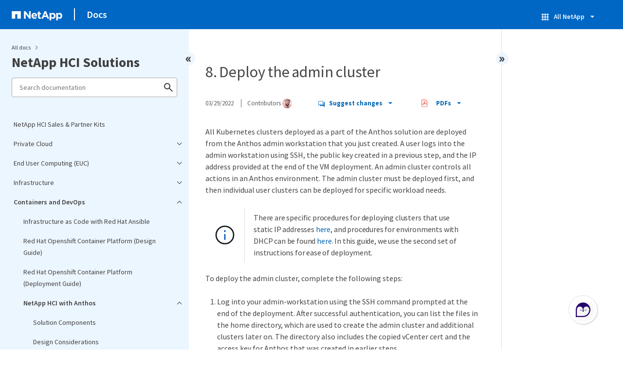

--- FILE ---
content_type: text/html
request_url: https://docs.netapp.com/us-en/hci-solutions/anthos_task_deploy_the_admin.html
body_size: 17218
content:
<!DOCTYPE html>
<html lang="en">
  


<head class="at-element-marker">
  

  

  <title>8. Deploy the admin cluster</title>
  <meta charset="utf-8">
  <meta http-equiv="x-ua-compatible" content="ie=edge,chrome=1">
  <meta http-equiv="language" content="en">
  <meta name="viewport" content="width=device-width, initial-scale=1">
  <meta property="og:title" content="8. Deploy the admin cluster" />
	<meta property="og:type" content="website" />
	<meta property="og:url" content="https://docs.netapp.com/us-en/hci-solutions/anthos_task_deploy_the_admin.html" />
	<meta property="og:description" content="All Kubernetes clusters deployed as a part of the Anthos solution are deployed from the Anthos admin workstation that you just created. A user logs into the ..." />
  <meta property="og:image" content="https://docs.netapp.com/common/2/images/logo-tophat-social.png" />
  <meta property="og:image:alt" content="NetApp Logo" />
  <meta name="format-detection" content="telephone=no">
  <meta http-equiv="Content-Type" content="text/html; charset=utf-8">
  <meta http-equiv="encoding" content="utf-8">
  <meta http-equiv="nss-type" content="Product Documentation" />
  <meta http-equiv="nss-subtype" content="User Guide" /><meta name="description"
    content="All Kubernetes clusters deployed as a part of the Anthos solution are deployed from the Anthos admin workstation that you just created. A user logs into the ...">
  <meta name="keywords" content=" Kubernetes, Terraform, GKE, vCenter"><link rel="preload" as="fetch" href='/us-en/hci-solutions/sidebar.html'><!-- Icons -->
  <link rel="icon" href="https://docs.netapp.com/common/2/images/favicon.ico" type="image/x-icon">

  <!-- RSS Feed --><!-- CSS Definitions: NetApp CSS should be defined after generic css -->


  <!-- Combined CSS -->
  <link rel="stylesheet" type="text/css" href="https://docs.netapp.com/common/2/css/ie-netappdocs.css">

  
  <link rel="stylesheet" href="https://docs.netapp.com/common/2/css/ie-landing-page.css" type="text/css">
  <link rel="stylesheet" href="https://docs.netapp.com/common/2/css/ie-tabbed-blocks.css" type="text/css">
  <script src="https://cdnjs.cloudflare.com/ajax/libs/jquery/3.7.1/jquery.min.js" integrity="sha384-1H217gwSVyLSIfaLxHbE7dRb3v4mYCKbpQvzx0cegeju1MVsGrX5xXxAvs/HgeFs" crossorigin="anonymous"></script>
  <script src="https://cdnjs.cloudflare.com/ajax/libs/jquery-cookie/1.4.1/jquery.cookie.min.js"></script><script>
    function selectTOCEntry() {
      const activePage = document.getElementById('ie-new-toc').getAttribute('data-active-page');
      if (activePage) {

        const tocElement = document.getElementById('ie-new-toc');

        if (!tocElement) {
          console.error('ie-new-toc not found.');
          return;
        }

        // find li elements
        const listItems = tocElement.getElementsByTagName('li');

        // find the active one
        for (let i = 0; i < listItems.length; i++) {
          const li = listItems[i];
          const dataEntryUrl = li.getAttribute('data-entry-url');

          if (dataEntryUrl && dataEntryUrl.includes(activePage)) {
            // add active class
            li.classList.add('ie-sidebar-selected');
            //console.log('<li> active:', li);
            break; // end loop
          } else {
            //console.log(dataEntryUrl);
          }
        }


      }
    };

    function loadTOC() {
      fetch('/us-en/hci-solutions/sidebar.html',
        {
          method: 'GET',
          credentials: 'include',
          mode: 'no-cors',
          headers: {
            'Accept-Encoding': 'gzip'
          }
        })
        .then(response => response.text())
        .then(data => {
          insertTOC(data);
        })
        .catch(error => console.error('Error sidebar:', error));
    }

    function loadTocScript(container) {
      selectTOCEntry()
        const scripts = container.getElementsByTagName('script');
        for (let i = 0; i < scripts.length; i++) {
          const script = document.createElement('script');
          script.text = scripts[i].text;
          document.body.appendChild(script);
        }
        if ($.cookie("sidebarScroll")) {
          $("#ie-new-toc").scrollTop($.cookie("sidebarScroll"));
        }
    }

    function insertTOC(toc) {
      const container = document.getElementById('ie-new-toc');
      if (container) {
        container.innerHTML = toc;
        loadTocScript(container)
      } else {
        const observer = new MutationObserver((mutations, obs) => {
          const container = document.getElementById('ie-new-toc');
          if (container) {
            container.innerHTML = toc;
            loadTocScript(container)
            obs.disconnect(); 
          }
        });

        if (document.body) {
          observer.observe(document.body, {
            childList: true,
            subtree: true
          });
        } else {
          setTimeout(() => {
            insertTOC(toc);
          }, 50)
        }

      }
    }

    loadTOC();
  </script><!-- Canonical url -->
  <link rel="canonical" href="https://docs.netapp.com/us-en/hci-solutions/anthos_task_deploy_the_admin.html" />

  <!-- Top level site integrations -->





<script>
    window.dataLayer = window.dataLayer || [];
    window.sendAnalyticsEvent = function(eventName, data) {
        window.dataLayer.push({
            event: eventName,
            ...data
        });

        // push to adobe data layer if it exists
    };
</script>
<script data-cfasync="false" data-autofocus="off" data-ui-shadow-root="open" data-local-sync="allow-network-observable" data-languages="en,de-DE,es-419,fr-FR,it-IT,ja-JP,ko-KR,pt-PT,pt-BR,zh-CN,zh-HK" src="https://transcend-cdn.com/cm/b2cde372-f099-421d-8158-13483effbe36/airgap.js" defer></script>
    <script type="text/javascript" src="https://assets.adobedtm.com/60287eadf1ee/c284da483c83/launch-e9ff3acac59f.min.js" defer></script>
<script>
    document.addEventListener('DOMContentLoaded', function() {
        (function(w,d,s,l,i){w[l]=w[l]||[];w[l].push({'gtm.start':
        new Date().getTime(),event:'gtm.js'});var f=d.getElementsByTagName(s)[0],
        j=d.createElement(s),dl=l!='dataLayer'?'&l='+l:'';j.async=true;
        j.src='https://www.googletagmanager.com/gtm.js?id='+i+dl+'';f.parentNode.insertBefore(j,f);
        })(window,document,'script','dataLayer','GTM-MD73T9M');
    })
</script>


  
  <script>
    $(document).ready(function () {
      const MASTHEAD_OFFSET = 65;
      const SECTIONS = $("main h2, main h3");
      // PAGE NAV - Init
      if (SECTIONS.length == 0) {
        // remove if there is no elements
        /*
        $("#ie-right-navbar").remove();
        $("#ie-right-navbar-collapse").remove();
        */
      } else {
        $(".page-nav-title").css('display', 'block');
        for (var i = 0; i < SECTIONS.length; i++) {
          var sectionId = $(SECTIONS[i]).attr('id');
          var sectionName = $(SECTIONS[i]).text();
          var subClass = $(SECTIONS[i]).is("h3") ? ' page-nav__sublink' : '';
          $("#page-menu").append('<li class="page-nav-item"><a href="#' + sectionId + '" class="page-nav__link' + subClass + '">' + sectionName + '</a></li>');
        }
      }
    });
  </script>
  

  <!-- Used for Product Family Page Sidebar Visibility --><script src='https://docs.netapp.com/common/2/js/ie-clouddocs.js'></script>
  <script src="https://maxcdn.bootstrapcdn.com/bootstrap/3.3.7/js/bootstrap.min.js"
    integrity="sha384-Tc5IQib027qvyjSMfHjOMaLkfuWVxZxUPnCJA7l2mCWNIpG9mGCD8wGNIcPD7Txa"
    crossorigin="anonymous"></script><script>
    function checkPreviousVersionUrl() {
      const urlParams = new URLSearchParams(window.location.search);

      if (urlParams.has('previous_version_url')) {
        const paramValue = urlParams.get('previous_version_url');

        try {

          const validUrl = new URL(paramValue);

          if (validUrl.hostname === 'docs.netapp.com'  || validUrl.hostname === 'review.docs.netapp.com') {
            return validUrl.href; 
          } else {
            return null;
          }
        } catch (e) {
          return null;
        }
      }

      return null;
    }

    /*
      $(document).ready(function() {
          $("#tg-sb-link").click(function() {
              $("#tg-sb-sidebar").toggle();
              $("#tg-sb-content").toggleClass('col-md-9');
              $("#tg-sb-content").toggleClass('col-md-12');
              $("#tg-sb-icon").toggleClass('fa-toggle-on');
              $("#tg-sb-icon").toggleClass('fa-toggle-off');
          });
      });
      */
  </script>
  <script src='https://docs.netapp.com/common/2/js/custom-dropdown.js'></script>
  <script src='https://docs.netapp.com/common/2/js/FileSaver.min.js'></script>
  <script src='https://docs.netapp.com/common/2/js/jszip-utils.min.js'></script>
  <script src='https://docs.netapp.com/common/2/js/jszip.min.js'></script><script id="pdf_js" src='https://docs.netapp.com/common/2/js/ie-pdf-ux.js' siteBase="/us-en/hci-solutions" siteName="hci-solutions" zipLevel="" zipFilename="" pdfStrategy=""></script>
<script>(window.BOOMR_mq=window.BOOMR_mq||[]).push(["addVar",{"rua.upush":"false","rua.cpush":"true","rua.upre":"false","rua.cpre":"false","rua.uprl":"false","rua.cprl":"false","rua.cprf":"false","rua.trans":"SJ-f02aa3bc-742c-4247-bf3e-f836a8677fde","rua.cook":"false","rua.ims":"false","rua.ufprl":"false","rua.cfprl":"false","rua.isuxp":"false","rua.texp":"norulematch","rua.ceh":"false","rua.ueh":"false","rua.ieh.st":"0"}]);</script>
                              <script>!function(e){var n="https://s.go-mpulse.net/boomerang/";if("False"=="True")e.BOOMR_config=e.BOOMR_config||{},e.BOOMR_config.PageParams=e.BOOMR_config.PageParams||{},e.BOOMR_config.PageParams.pci=!0,n="https://s2.go-mpulse.net/boomerang/";if(window.BOOMR_API_key="PDYGC-W8NUE-QGQDG-XGC2E-V8BMS",function(){function e(){if(!o){var e=document.createElement("script");e.id="boomr-scr-as",e.src=window.BOOMR.url,e.async=!0,i.parentNode.appendChild(e),o=!0}}function t(e){o=!0;var n,t,a,r,d=document,O=window;if(window.BOOMR.snippetMethod=e?"if":"i",t=function(e,n){var t=d.createElement("script");t.id=n||"boomr-if-as",t.src=window.BOOMR.url,BOOMR_lstart=(new Date).getTime(),e=e||d.body,e.appendChild(t)},!window.addEventListener&&window.attachEvent&&navigator.userAgent.match(/MSIE [67]\./))return window.BOOMR.snippetMethod="s",void t(i.parentNode,"boomr-async");a=document.createElement("IFRAME"),a.src="about:blank",a.title="",a.role="presentation",a.loading="eager",r=(a.frameElement||a).style,r.width=0,r.height=0,r.border=0,r.display="none",i.parentNode.appendChild(a);try{O=a.contentWindow,d=O.document.open()}catch(_){n=document.domain,a.src="javascript:var d=document.open();d.domain='"+n+"';void(0);",O=a.contentWindow,d=O.document.open()}if(n)d._boomrl=function(){this.domain=n,t()},d.write("<bo"+"dy onload='document._boomrl();'>");else if(O._boomrl=function(){t()},O.addEventListener)O.addEventListener("load",O._boomrl,!1);else if(O.attachEvent)O.attachEvent("onload",O._boomrl);d.close()}function a(e){window.BOOMR_onload=e&&e.timeStamp||(new Date).getTime()}if(!window.BOOMR||!window.BOOMR.version&&!window.BOOMR.snippetExecuted){window.BOOMR=window.BOOMR||{},window.BOOMR.snippetStart=(new Date).getTime(),window.BOOMR.snippetExecuted=!0,window.BOOMR.snippetVersion=12,window.BOOMR.url=n+"PDYGC-W8NUE-QGQDG-XGC2E-V8BMS";var i=document.currentScript||document.getElementsByTagName("script")[0],o=!1,r=document.createElement("link");if(r.relList&&"function"==typeof r.relList.supports&&r.relList.supports("preload")&&"as"in r)window.BOOMR.snippetMethod="p",r.href=window.BOOMR.url,r.rel="preload",r.as="script",r.addEventListener("load",e),r.addEventListener("error",function(){t(!0)}),setTimeout(function(){if(!o)t(!0)},3e3),BOOMR_lstart=(new Date).getTime(),i.parentNode.appendChild(r);else t(!1);if(window.addEventListener)window.addEventListener("load",a,!1);else if(window.attachEvent)window.attachEvent("onload",a)}}(),"".length>0)if(e&&"performance"in e&&e.performance&&"function"==typeof e.performance.setResourceTimingBufferSize)e.performance.setResourceTimingBufferSize();!function(){if(BOOMR=e.BOOMR||{},BOOMR.plugins=BOOMR.plugins||{},!BOOMR.plugins.AK){var n="true"=="true"?1:0,t="",a="clmfqtax2khxa2loaajq-f-4aab5035b-clientnsv4-s.akamaihd.net",i="false"=="true"?2:1,o={"ak.v":"39","ak.cp":"1455470","ak.ai":parseInt("903492",10),"ak.ol":"0","ak.cr":9,"ak.ipv":4,"ak.proto":"h2","ak.rid":"170a005","ak.r":47358,"ak.a2":n,"ak.m":"dsca","ak.n":"essl","ak.bpcip":"18.216.88.0","ak.cport":43192,"ak.gh":"23.208.24.243","ak.quicv":"","ak.tlsv":"tls1.3","ak.0rtt":"","ak.0rtt.ed":"","ak.csrc":"-","ak.acc":"","ak.t":"1768816659","ak.ak":"hOBiQwZUYzCg5VSAfCLimQ==yehO/PPcj+k0aoyHYraTtaRFTz/q+CoyJvFMKed5S6/bCX2f8vef3auuU/n8ld/0difT1Wy79XNl/SGJH4V9eACvyl7ocUHIujV4VxdD4u17MwkLVHauBmFMj2gtPxCS+C4LAeZUp2Irs8/8dxFXsljgkAZ22pc9Zwe1+aQOwCQ6zZd8Mqgya1nDBpNhvSiJXU5yow4n/hghXHO410055wPAaOibPHQ717SBw9rZJ5IcI5z6aDeeQT4IFjL6Y5K2pJ14AWHfAakabtJ6YTDbrQ+4VBkpk58tyDBpp3VHeywVlnP/fYxcGIanJiKpChfzITqCSuMWEmZuTiib3FS1Iqck8gLM29cOxkd2jb59Fbx01wtLykVPv2zWr732UiSUBLVqsNFlxkVToLsNgf+Hc4VQLDu3rdfNj02ncBcWkZs=","ak.pv":"15","ak.dpoabenc":"","ak.tf":i};if(""!==t)o["ak.ruds"]=t;var r={i:!1,av:function(n){var t="http.initiator";if(n&&(!n[t]||"spa_hard"===n[t]))o["ak.feo"]=void 0!==e.aFeoApplied?1:0,BOOMR.addVar(o)},rv:function(){var e=["ak.bpcip","ak.cport","ak.cr","ak.csrc","ak.gh","ak.ipv","ak.m","ak.n","ak.ol","ak.proto","ak.quicv","ak.tlsv","ak.0rtt","ak.0rtt.ed","ak.r","ak.acc","ak.t","ak.tf"];BOOMR.removeVar(e)}};BOOMR.plugins.AK={akVars:o,akDNSPreFetchDomain:a,init:function(){if(!r.i){var e=BOOMR.subscribe;e("before_beacon",r.av,null,null),e("onbeacon",r.rv,null,null),r.i=!0}return this},is_complete:function(){return!0}}}}()}(window);</script></head>
<body class role="document" data-flavor="">
    <div class="skip-to-main">
      <a href="#main" >Skip to main content</a>
    </div>



<!-- Google Tag Manager (noscript) -->
<noscript><iframe src="https://www.googletagmanager.com/ns.html?id=GTM-MD73T9M"
height="0" width="0" style="display:none;visibility:hidden"></iframe></noscript>
<!-- End Google Tag Manager (noscript) -->

<div id="page" class="">
        <div id="ie-phone-menu" class=""></div>
        <div id="ie-content-wrap" class=""><nav id="ie-new-header" data-proofer-ignore>
    <ul>
        <li id="ie-phone-menu-button">
            <a href="#">
                <image id="" src="https://docs.netapp.com/common/2/images/hamburger.svg" alt="menu" />
            </a>
        </li>

        <li>
            <a href="https://www.netapp.com/">
                <image id="ie-header-logo" src="https://docs.netapp.com/common/2/images/netapp_logo.svg" alt="netapp" />
            </a>
        </li>
        <li id="ie-header-docs">
            <a href="https://docs.netapp.com/us-en/">Docs</a>
        </li>

        <!-- Empty container to push header left with or without lang selector -->
        <li id="empty-container" style="margin-left: auto">
        </li>
        <!-- Start Language Selector --><!-- End Language Selector -->


        <li id="ie-allnetapp" data-proofer-ignore>
            <div id="allnetapp-dropdown" class="custom-dropdown custom-dropdown-allnetapp">
                <div class="custom-dropdown-select custom-dropdown-select-allnetapp">
                    <img src="https://docs.netapp.com/common/2/images/apps_white_24dp.svg" alt="" class="allnetapp-icon" />
                    <span class="allnetapp-name">All NetApp</span>
                    <img src="https://docs.netapp.com/common/2/images/dropdown-arrow.svg" alt="" class="custom-icon chevrondown header invisible" />
                    <img src="https://docs.netapp.com/common/2/images/dropdown-arrow.svg" alt="" class="custom-icon chevronup header" />
                    </button>
                </div>

                <ul class="custom-dropdown-menu allnetapp-dropdown">
                    <li>
                        <a href="https://console.netapp.com/"
                            target="_self"><span translate="no" class="notranslate">NetApp Console</span></a>
                    </li>
                    <li>
                        <a href="https://mysupport.netapp.com/site/"
                            target="_self"><span translate="no" class="notranslate">Support</span></a>
                    </li>
                    <li>
                        <a href="https://kb.netapp.com/"
                            target="_self"><span translate="no" class="notranslate">Knowledge Base</span></a>
                    </li>
                    <li>
                        <a href="https://www.netapp.com/support-and-training/netapp-learning-services/"
                            target="_self"><span translate="no" class="notranslate">Training</span></a>
                    </li>
                </ul>
            </div>

        </li>

    </ul>
</nav>
<main id="n-main-content" class="n-main-content"><!-- Start Documentation Content -->
<div class="ie-main">
  



<div id="ie-new-sidebar-collapse" style="display: none">
    <img id="sidebar-expand" class="ie-searchbox-icon" src="https://docs.netapp.com/common/2/images/double_arrow.svg" alt="" />
</div>
<div id="ie-new-sidebar">
    <div id="ie-product-identity-lockup">
        <div id="sidebar-collapse" class="">
            <img src="https://docs.netapp.com/common/2/images/double_arrow.svg" alt="" />
        </div>
        <div id="ie-breadcrumb" class="">
  <ul class="ie-breadcrumb">
    <li id="alldocs-breadcrumb" class="">
      <a href="https://docs.netapp.com">All docs</a>
    </li>

    
  </ul>
  
  <div class="ie-product-name" >
    <!--<a href="/us-en/hci-solutions/">-->
      NetApp HCI Solutions
    <!--</a>-->
  </div>
</div>

            

        
            

<div id="ie-searchbox" class="ie-searchbox-sidebar ">
    <img class="ie-searchbox-icon" src="https://docs.netapp.com/common/2/images/loupe.svg" alt=""/>
    <div id="react-search" 
        data-search-html="/us-en/hci-solutions/search.html" 
        data-type="widget"
        data-placeholder="Search documentation"
        data-no-results-found="No results were found for {query}"
        data-did-you-mean="Search for {suggestion}."
        data-no-results-found-did-you-mean="No results found for {query}. Did you mean {suggestion}?"
        data-results-found="{hitCount} results found"
        data-error-message="An error occurred. Please try again."
        data-error-reset="Reset search"
        data-sk-es-pf-indexes="" 
        data-flavor=""
        data-es-auth-web="prod:Tools4Pubs!"
        data-sk-es-url="https://netapp-docs-prod-semantic.es.eastus2.azure.elastic-cloud.com:443/clouddocs-hci-solutions_main-prod"
        data-sk-indexes="clouddocs-hci-solutions_main-prod"
        data-see-all-results="See all results...">
    </div>
</div>

        
    </div>
    <div id="ie-new-toc" data-active-page="/anthos_task_deploy_the_admin.html">
            <!-- test to include it dynamically -->
        
    </div>
</div>
<script>

    
    let sidebarScrollTopPosition = 0;
    $("#ie-new-toc").on("scroll", function () {
        if (sidebarScrollTopPosition == 0) {
            $.cookie("sidebarScroll", $("#ie-new-toc").scrollTop(), {
                path: "/us-en/hci-solutions"
            });
        }

        if ($("#ie-new-toc").scrollTop() > 0) {
            $('#ie-product-identity-lockup').addClass('ie-addShadow');
        } else {
            $('#ie-product-identity-lockup').removeClass('ie-addShadow');
        }
    });

    $(function () {
        if ($.cookie("sidebarScroll")) {
            $("#ie-new-toc").scrollTop($.cookie("sidebarScroll"));
        }
    });

    function setSidebarBottom() {
        const footerGap = PXinViewport($(".n-footer"));
        document.getElementById("ie-new-sidebar").style.bottom = Math.max(0, footerGap) + "px";
    }

    window.onscroll = () => {
        setSidebarBottom();
    };

    $("#sidebar-collapse").click(function (e) {
        const sidebarWidth = $("#ie-new-sidebar").width() - $("#ie-new-sidebar-collapse").width();
        e.preventDefault();
        const width = $(".ie-content-pane").width();
        const marginLeft = parseInt($(".ie-content-pane").css('marginLeft'));

        if ($.cookie("sidebarScroll")) {
            sidebarScrollTopPosition = $.cookie("sidebarScroll");
        }

        $("#ie-new-sidebar").animate({ width: 'toggle' }, 350, function () {
            $("#ie-new-sidebar-collapse").show();
            $("#ie-new-sidebar").removeClass("open")
            $("#ie-new-sidebar").addClass("close")
            $("#ie-new-sidebar").removeAttr("style")
        });
        $(".ie-content-pane").animate({ width: (width + sidebarWidth), marginLeft: (marginLeft - sidebarWidth) }, 350, function () {
            resizeContent()
        })

    });
    $("#sidebar-expand").click(function (e) {
        const sidebarWidth = $("#ie-new-sidebar").width() - $("#ie-new-sidebar-collapse").width();
        e.preventDefault();
        const width = $(".ie-content-pane").width();
        const marginLeft = parseInt($(".ie-content-pane").css('marginLeft'));

        $("#ie-new-sidebar").animate({ width: 'toggle' }, 250, function () {
            $('#ie-new-sidebar').css('display', 'flex');
            $("#ie-new-sidebar-collapse").hide();
            $("#ie-new-sidebar").removeClass("close")
            $("#ie-new-sidebar").addClass("open")
            setSidebarBottom();

            if (sidebarScrollTopPosition != 0) {
                $.cookie("sidebarScroll", sidebarScrollTopPosition, {
                    path: "/us-en/hci-solutions"
                })
                $("#ie-new-toc").scrollTop(sidebarScrollTopPosition);
                sidebarScrollTopPosition = 0;
            }
        });
        $(".ie-content-pane").animate({ width: (width - sidebarWidth), 'marginLeft': (marginLeft + sidebarWidth) }, 250, function () {
            resizeContent()
        })
    });
    function resizeContent() {
        const sidebarWidth = $("#ie-new-sidebar").width() - $("#ie-new-sidebar-collapse").width();
        const rightNavbarVisible =  $("#ie-right-navbar").css('display') && $("#ie-right-navbar").css('display') != 'none';
        const sidebarVisible = $("#ie-new-sidebar").css('display') != 'none';
        const rightNavbarWidth = $("#ie-right-navbar").width();
        const rightNavbarCollapseWidth = $("#ie-right-navbar-collapse").width();
        const rightNavbarCollapseVisible = $("#ie-right-navbar-collapse").css('display') && $("#ie-right-navbar-collapse").css('display') != 'none';
        
        if (rightNavbarVisible && sidebarVisible) {
            $(".ie-content-pane").width(`calc(100% - ${sidebarWidth + rightNavbarWidth}px)`)
            $(".ie-content-pane").css('marginLeft', `${sidebarWidth}px`)
        } else if (sidebarVisible) {
            $(".ie-content-pane").css('marginLeft', `${sidebarWidth}px`)
            if (rightNavbarCollapseVisible) {
                $(".ie-content-pane").width(`calc(100% - ${sidebarWidth + rightNavbarCollapseWidth}px)`)
            } else {
                $(".ie-content-pane").width(`calc(100% - ${$("#ie-new-sidebar").width()}px)`)
            }

        } else if (rightNavbarVisible) {
            $(".ie-content-pane").css('marginLeft', `${$("#ie-new-sidebar-collapse").width()}px`)
            $(".ie-content-pane").width(`calc(100% - ${rightNavbarWidth}px)`)
        } else {
            $(".ie-content-pane").css('marginLeft', `${$("#ie-new-sidebar-collapse").width()}px`)
            if (rightNavbarCollapseVisible) {
                $(".ie-content-pane").width(`calc(100% - ${rightNavbarCollapseWidth}px)`);
            } else {
                $(".ie-content-pane").width(`calc(100% - ${$("#ie-new-sidebar-collapse").width()}px) `);
            }
            
        }
    }
    $(window).on("resize load", function () {
        setSidebarBottom();
        resizeContent()
    });
    

</script>

<div class="ie-content-pane ie-component-detail-content ie-component-detail-content--show-code">
    <!-- Begin of page container --><article class="page-content" id="main">
      <!-- include utility.html -->
      








<script>
  function closeVersionNotification() {
    const block = document.getElementById("previous-version-notification");
    block.style.display = "none";
  }
</script>
<div class="ie-info-disclaimer" id="previous-version-notification" style="display: none;">
  <span>
    <div class="ie-info-disclaimer-container">
      <div class="ie-info-disclaimer-icon">
        <img
          src="https://docs.netapp.com/common/2/images/notification-icons.svg"
          class="luci-icon"
          alt=""
        />
      </div>
      <div class="ie-info-disclaimer-content">
        <span>The requested article is not available. Either it doesn't apply to this version of the product or the relevant information is organized differently in this version of the docs. You can search, browse, or&nbsp<a id="previous-version-link" href="">go back to the other version</a>.</span><br />
      </div>
      <div style="clear: both; cursor: pointer; " onclick="closeVersionNotification()">
        <img src="https://docs.netapp.com/common/2/images/dismiss.svg" alt="" style="margin-left: 10px;" />
      </div>
    </div>
  </span>
</div>


<div class="ie-component-detail-heading-wrap">
  <h1 class="ie-component-detail-heading">8. Deploy the admin cluster</h1>
</div>

<div id="ie-byline">
<div class="page-details">
        
            <time datetime="2022-03-29 06:47:49 -0400">03/29/2022</time>
        
    
        <span id="avatars">Contributors
            <a target="_blank" class="ext-link-indicator" href="https://github.com/ac-ntap"><img  class="avatar avatar-small" alt="ac-ntap" width="20" height="20" src="https://avatars.githubusercontent.com/u/55715607?v=4" style="border-radius: 50%;"/></a>
        
        </span>
    
    
</div>
<div class="page-controls">
    <div id="contribute-dropdown" class="custom-dropdown custom-dropdown-contrib" >
        <div class="custom-dropdown-select custom-dropdown-select-contrib">
        <span class="contrib-name"><img src="https://docs.netapp.com/common/2/images/discuss-sm.svg" alt="" class="github-icon" />Suggest changes</span>
        <img src="https://docs.netapp.com/common/2/images/dropdown-arrow.svg" alt="" class="custom-icon chevrondown invisible" />
        <img src="https://docs.netapp.com/common/2/images/dropdown-arrow.svg" alt="" class="custom-icon chevronup" />
        </div>
        <ul class="custom-dropdown-menu suggested-changes-dropdown"><li>
                <a target="_blank" href="https://github.com/NetAppDocs/hci-solutions/issues/new?template=new-from-page.yml&page-url=https://docs.netapp.com/us-en/hci-solutions/anthos_task_deploy_the_admin.html&page-title=8. Deploy the admin cluster" class="page-nav-contribute-link" role="button">Request doc changes</a>
            </li><li> 
                <a target="_blank" href="https://github.com/NetAppDocs/hci-solutions/blob/main/anthos_task_deploy_the_admin.adoc" class="page-nav-contribute-link" role="button">Edit this page</a>
            </li><li><a target="_blank" href="https://docs.netapp.com/us-en/contribute/" class="page-nav-contribute-link"  >Learn how to contribute</a></li>
        </ul>
    </div>
    <div id="pdf-control-container">
        <div class="n-pdf-header">
            <a id="toggleButtonPdf" class="n-pdf-button" type="button">
                <img class="adobe-icon" src="https://docs.netapp.com/common/2/images/pdf-icon.png" alt="" width="16" height="16"/>PDFs<img src="https://docs.netapp.com/common/2/images/dropdown-arrow.svg" class="custom-icon" alt="" />
            </a>
        </div>
        <div class="n-pdf-body-container">
            <ul id="toggleContainerPdf" class="n-pdf-body" style="display:none;">
                <li id="fn-entries-pdf" class="pdf-ux-container">
    
    
    
    <a target="_blank" class="pdf-download-link" href="/us-en/hci-solutions/pdfs/fullsite-sidebar/NetApp_HCI_Solutions.pdf" >
    <img src="https://docs.netapp.com/common/2/images/pdf-icon.png" alt="" width="16" height="16"/>PDF of this doc site</a>
    <!-- include dynamic-->
</li>
            </ul>
            <div class="zip-pdf-link-container" style="display: none;">   
                <a href="#" id="zipPdf">
                <img src="https://docs.netapp.com/common/2/images/pdf-zip.png" alt="" width="16" height="16"/>
                <pre>Collection of separate PDF docs</pre>
                </a><div id="zip-link-popup" class="hide">
    <div class="inner-modal">
        <div class="downloading-progress">
            <div class="spinner"></div>
            <h1>Creating your file...</h1>
            <div>This may take a few minutes. Thanks for your patience.</div>
            <button class="cancel-download-btn" type="button">Cancel</button>
        </div>
        <div class="download-complete hide">
            <div class="done-icon">
                <svg xmlns="http://www.w3.org/2000/svg" width="24" height="24" viewBox="0 0 24 24"><path d="M20.285 2l-11.285 11.567-5.286-5.011-3.714 3.716 9 8.728 15-15.285z"/></svg>
            </div>
            <div>Your file is ready</div>
            <button class="cancel-download-btn" type="button">OK</button>
        </div>
    </div>
</div>
<script>
    $(".cancel-download-btn").click(function(){
        $("#zip-link-popup").addClass("hide");
        $("#zip-link-popup .downloading-progress").removeClass("hide");
        $("#zip-link-popup .download-complete").addClass("hide");
    });
</script></div>
        </div>
    </div>        
<script>

$("#toggleButtonPdf").on('click', function(e){ 
    e.stopPropagation();
    $("#toggleContainerPdf").toggle('display');
    $(".n-pdf-body-container .zip-pdf-link-container").toggle('display');
});

//hide is by clicking outside pdfcontainer
$(document).on('click', function (e) {
    if ($('#toggleContainerPdf').is(':visible') && !$('.n-pdf-body-container').is(e.target) && !$('.n-pdf-body-container').has(e.target).length)  {
        
        $("#toggleContainerPdf").toggle('display');
        $(".n-pdf-body-container .zip-pdf-link-container").toggle('display');
        $("#toggleButtonPdf").removeClass("active");
    }
});
</script>
<script>
    function getPdfLocation() {
        const pdfLocation = window.scrollX + document.querySelector('#pdf-control-container').getBoundingClientRect().left
        if (pdfLocation < 450) {
            $(".n-pdf-body-container").addClass("block")
        } else {
            $(".n-pdf-body-container").removeClass("block")
        }
    
    }
    $( window ).on( "resize", function() {
        getPdfLocation()
} );
</script>
<script>
    const pdfButtonWidth =  $(".n-pdf-header").width();
    const pdfMenuWidth = $(".n-pdf-body-container").width();
    $(".n-pdf-body-container").css('margin-left', `calc(${pdfButtonWidth - pdfMenuWidth}px)`);
</script>
</div>

    
</div>




<div class="content-to-index">
<div class="paragraph">
<p>All Kubernetes clusters deployed as a part of the Anthos solution are deployed from the Anthos admin workstation that you just created. A user logs into the admin workstation using SSH, the public key created in a previous step, and the IP address provided at the end of the VM deployment. An admin cluster controls all actions in an Anthos environment. The admin cluster must be deployed first, and then individual user clusters can be deployed for specific workload needs.</p>
</div>
<div class="admonitionblock note">
<table>
<tr>
<td class="icon">
<img src="https://docs.netapp.com/common/2/images/note.svg" alt="Note">
</td>
<td class="content">
There are specific procedures for deploying clusters that use static IP addresses <a href="https://cloud.google.com/anthos/clusters/docs/on-prem/1.6/how-to/install-static-ips" target="_blank" rel="noopener">here</a>, and procedures for environments with DHCP can be found <a href="https://cloud.google.com/anthos/clusters/docs/on-prem/1.6/how-to/install-dhcp" target="_blank" rel="noopener">here</a>. In this guide, we use the second set of instructions for ease of deployment.
</td>
</tr>
</table>
</div>
<div class="paragraph">
<p>To deploy the admin cluster, complete the following steps:</p>
</div>
<div class="olist arabic">
<ol class="arabic">
<li>
<p>Log into your admin-workstation using the SSH command prompted at the end of the deployment. After successful authentication, you can list the files in the home directory, which are used to create the admin cluster and additional clusters later on. The directory also includes the copied vCenter cert and the access key for Anthos that was created in earlier steps.</p>
<div class="listingblock">
<div class="content">
<pre>[user@rhel7 anthos-install]$ ssh -i ~/.ssh/gke-admin-workstation ubuntu@10.63.172.10

Welcome to Ubuntu 18.04.5 LTS (GNU/Linux 5.4.0-1001-gkeop x86_64)

 * Documentation:  https://help.ubuntu.com
 * Management:     https://landscape.canonical.com
 * Support:        https://ubuntu.com/advantage
Last login: Fri Jan 29 15:46:35 2021 from 10.249.129.216

ubuntu@gke-admin-200915-151421:~$ ls
admin-cluster.yaml
user-cluster.yaml
vcenter.pem
component-access-key.json</pre>
</div>
</div>
</li>
<li>
<p>Use scp to copy the remaining keys for your Anthos account over from the workstation you deployed the admin-workstation from.</p>
<div class="listingblock">
<div class="content">
<pre>ubuntu@gke-admin-200915-151421:~$ scp user@rhel7:~/anthos-install/connect-register-key.json ./
ubuntu@gke-admin-200915-151421:~$ scp user@rhel7:~/anthos-install/connect-agent-key.json  ./
ubuntu@gke-admin-200915-151421:~$ scp user@rhel7:~/anthos-install/logging-monitoring-key.json ./</pre>
</div>
</div>
</li>
<li>
<p>Edit the admin-cluster.yaml file so that it is specific to the deployed environment. The file is very large, so we will address it by sections.</p>
<div class="olist loweralpha">
<ol class="loweralpha" type="a">
<li>
<p>Most of the information is already filled in by default based on the configuration used to deploy the admin-workstation by gkeadm. This first section confirms the information for the version of Anthos being deployed and the vCenter instance it is deployed on. It also allows you to define a local data disk (VMDK) for Kubernetes object data.</p>
<div class="listingblock">
<div class="content">
<pre>apiVersion: v1
kind: AdminCluster
# (Required) Absolute path to a GKE bundle on disk
bundlePath: /var/lib/gke/bundles/gke-onprem-vsphere-1.6.0-gke.7-full.tgz
# (Required) vCenter configuration
vCenter:
  address: anthos-vc.cie.netapp.com
  datacenter: NetApp-HCI-Datacenter-01
  cluster: NetApp-HCI-Cluster-01
  resourcePool: Anthos-Resource-Pool
  datastore: VM_Datastore
  # Provide the path to vCenter CA certificate pub key for SSL verification
  caCertPath: "/home/ubuntu/vcenter.pem"
  # The credentials to connect to vCenter
  credentials:
    username: administrator@vsphere.local
    password: "vSphereAdminPassword"
  # Provide the name for the persistent disk to be used by the deployment (ending
  # in .vmdk). Any directory in the supplied path must be created before deployment
  dataDisk: "admin-cluster-disk.vmdk"</pre>
</div>
</div>
</li>
<li>
<p>FIll out the networking section next, and select whether you are using static or DHCP mode. If you are using static addresses, you must create an IP-block file based on the instructions linked to above, and add it to the config file.</p>
<div class="admonitionblock note">
<table>
<tr>
<td class="icon">
<img src="https://docs.netapp.com/common/2/images/note.svg" alt="Note">
</td>
<td class="content">
If static IPs are used in a deployment, the items under the host configuration are global. This includes static IPs for clusters or those used for SeeSaw load balancers, which are configured later.
</td>
</tr>
</table>
</div>
<div class="listingblock">
<div class="content">
<pre># (Required) Network configuration
network:
# (Required) Hostconfig for static addresseses on Seesaw LB's
  hostConfig:
    dnsServers:
    - "10.61.184.251"
    - "10.61.184.252"
    ntpServers:
    - "0.pool.ntp.org"
    - "1.pool.ntp.org"
    - "2.pool.ntp.org"
    searchDomainsForDNS:
    - "cie.netapp.com"
  ipMode:
    # (Required) Define what IP mode to use ("dhcp" or "static")
    type: dhcp
    # # (Required when using "static" mode) The absolute or relative path to the yaml file
    # # to use for static IP allocation
    # ipBlockFilePath: ""
  # (Required) The Kubernetes service CIDR range for the cluster. Must not overlap
  # with the pod CIDR range
  serviceCIDR: 10.96.232.0/24
  # (Required) The Kubernetes pod CIDR range for the cluster. Must not overlap with
  # the service CIDR range
  podCIDR: 192.168.0.0/16
  vCenter:
    # vSphere network name
    networkName: VM_Network</pre>
</div>
</div>
</li>
<li>
<p>Fill out the load balancer section next. This can vary depending on the type of load balancer being deployed.</p>
<div class="paragraph">
<p>Seesaw example:</p>
</div>
<div class="listingblock">
<div class="content">
<pre>loadBalancer:
  # (Required) The VIPs to use for load balancing
  vips:
    # Used to connect to the Kubernetes API
    controlPlaneVIP: "10.63.172.155"
    # # (Optional) Used for admin cluster addons (needed for multi cluster features). Must
    # # be the same across clusters
    # # addonsVIP: "10.63.172.153"
  # (Required) Which load balancer to use "F5BigIP" "Seesaw" or "ManualLB". Uncomment
  # the corresponding field below to provide the detailed spec
  kind: Seesaw
  # # (Required when using "ManualLB" kind) Specify pre-defined nodeports
  # manualLB:
  #   # NodePort for ingress service's http (only needed for user cluster)
  #   ingressHTTPNodePort: 0
  #   # NodePort for ingress service's https (only needed for user cluster)
  #   ingressHTTPSNodePort: 0
  #   # NodePort for control plane service
  #   controlPlaneNodePort: 30968
  #   # NodePort for addon service (only needed for admin cluster)
  #   addonsNodePort: 31405
  # # (Required when using "F5BigIP" kind) Specify the already-existing partition and
  # # credentials
  # f5BigIP:
  #   address:
  #   credentials:
  #     username:
  #     password:
  #   partition:
  #   # # (Optional) Specify a pool name if using SNAT
  #   # snatPoolName: ""
  # (Required when using "Seesaw" kind) Specify the Seesaw configs
  seesaw:
  # (Required) The absolute or relative path to the yaml file to use for IP allocation
  #  for LB VMs. Must contain one or two IPs.
  ipBlockFilePath: "admin-seesaw-block.yaml"
  #   (Required) The Virtual Router IDentifier of VRRP for the Seesaw group. Must
  #   be between 1-255 and unique in a VLAN.
    vrid: 100
  #   (Required) The IP announced by the master of Seesaw group
    masterIP: "10.63.172.151"
  #   (Required) The number CPUs per machine
    cpus: 1
  #   (Required) Memory size in MB per machine
    memoryMB: 2048
  #   (Optional) Network that the LB interface of Seesaw runs in (default: cluster
  #   network)
    vCenter:
  #   vSphere network name
      networkName: VM_Network
  #   (Optional) Run two LB VMs to achieve high availability (default: false)
    enableHA: false</pre>
</div>
</div>
</li>
<li>
<p>For a SeeSaw load balancer, you must create an additional external file to supply the static IP information for the load balancer. Create the file <code>admin-seesaw-block.yaml</code>, which was referenced in this configuration section.</p>
<div class="listingblock">
<div class="content">
<pre>blocks:
  - netmask: "255.255.255.0"
    gateway: "10.63.172.1"
    ips:
    - ip: "10.63.172.152"
      hostname: "admin-seesaw-vm"</pre>
</div>
</div>
<div class="paragraph">
<p>F5 BigIP Example:</p>
</div>
<div class="listingblock">
<div class="content">
<pre># (Required) Load balancer configuration
loadBalancer:
  # (Required) The VIPs to use for load balancing
  vips:
    # Used to connect to the Kubernetes API
    controlPlaneVIP: "10.63.172.155"
    # # (Optional) Used for admin cluster addons (needed for multi cluster features). Must
    # # be the same across clusters
    # # addonsVIP: "10.63.172.153"
  # (Required) Which load balancer to use "F5BigIP" "Seesaw" or "ManualLB". Uncomment
  # the corresponding field below to provide the detailed spec
  kind: F5BigIP
  # # (Required when using "ManualLB" kind) Specify pre-defined nodeports
  # manualLB:
  #   # NodePort for ingress service's http (only needed for user cluster)
  #   ingressHTTPNodePort: 0
  #   # NodePort for ingress service's https (only needed for user cluster)
  #   ingressHTTPSNodePort: 0
  #   # NodePort for control plane service
  #   controlPlaneNodePort: 30968
  #   # NodePort for addon service (only needed for admin cluster)
  #   addonsNodePort: 31405
  # # (Required when using "F5BigIP" kind) Specify the already-existing partition and
  # # credentials
  f5BigIP:
    address: "172.21.224.21"
    credentials:
      username: "admin"
      password: "admin-password"
    partition: "Admin-Cluster"
  #   # # (Optional) Specify a pool name if using SNAT
  #   # snatPoolName: ""
  # (Required when using "Seesaw" kind) Specify the Seesaw configs
  # seesaw:
    # (Required) The absolute or relative path to the yaml file to use for IP allocation
    # for LB VMs. Must contain one or two IPs.
    #  ipBlockFilePath: ""
    # (Required) The Virtual Router IDentifier of VRRP for the Seesaw group. Must
    # be between 1-255 and unique in a VLAN.
    #  vrid: 0
    # (Required) The IP announced by the master of Seesaw group
    #  masterIP: ""
    # (Required) The number CPUs per machine
    #  cpus: 4
    # (Required) Memory size in MB per machine
    #   memoryMB: 8192
    # (Optional) Network that the LB interface of Seesaw runs in (default: cluster
    # network)
    #   vCenter:
      # vSphere network name
      #     networkName: VM_Network
    # (Optional) Run two LB VMs to achieve high availability (default: false)
    #   enableHA: false</pre>
</div>
</div>
</li>
<li>
<p>The last section of the admin config file contains additional options that can be tuned to fit the specific deployment environment. These include enabling anti-affinity groups if Anthos is being deployed on less than three ESXi servers. You can also configure proxies, private docker registries, and the connections to Stackdriver and Google Cloud for auditing.</p>
<div class="listingblock">
<div class="content">
<pre>antiAffinityGroups:
  # Set to false to disable DRS rule creation
  enabled: false
# (Optional) Specify the proxy configuration
proxy:
  # The URL of the proxy
  url: ""
  # The domains and IP addresses excluded from proxying
  noProxy: ""
# # (Optional) Use a private Docker registry to host GKE images
# privateRegistry:
#   # Do not include the scheme with your registry address
#   address: ""
#   credentials:
#     username: ""
#     password: ""
#   # The absolute or relative path to the CA certificate for this registry
#   caCertPath: ""
# (Required): The absolute or relative path to the GCP service account key for pulling
# GKE images
gcrKeyPath: "/home/ubuntu/component-access-key.json"
# (Optional) Specify which GCP project to connect your logs and metrics to
stackdriver:
  projectID: "anthos-dev"
  # A GCP region where you would like to store logs and metrics for this cluster.
  clusterLocation: "us-east1"
  enableVPC: false
  # The absolute or relative path to the key file for a GCP service account used to
  # send logs and metrics from the cluster
  serviceAccountKeyPath: "/home/ubuntu/logging-monitoring-key.json"
# # (Optional) Configure kubernetes apiserver audit logging
# cloudAuditLogging:
#   projectid: ""
#   # A GCP region where you would like to store audit logs for this cluster.
#   clusterlocation: ""
#   # The absolute or relative path to the key file for a GCP service account used to
#   # send audit logs from the cluster
#   serviceaccountkeypath: ""</pre>
</div>
</div>
<div class="admonitionblock note">
<table>
<tr>
<td class="icon">
<img src="https://docs.netapp.com/common/2/images/note.svg" alt="Note">
</td>
<td class="content">
The deployment detailed in this document is a minimum configuration for validation that requires the disabling of anti-affinity rules. NetApp recommends leaving this option set to true in production deployments.
</td>
</tr>
</table>
</div>
<div class="admonitionblock note">
<table>
<tr>
<td class="icon">
<img src="https://docs.netapp.com/common/2/images/note.svg" alt="Note">
</td>
<td class="content">
By default, Anthos on VMware uses a pre-existing, Google-owned container image registry that requires no additional setup. If you choose to use a private Docker registry for deployment, then you must configure that registry separately based on instructions found <a href="https://cloud.google.com/anthos/clusters/docs/on-prem/1.6/how-to/install-dhcp/#configure_docker_for_instalation">here</a>. This step is beyond the scope of this deployment guide.
</td>
</tr>
</table>
</div>
</li>
</ol>
</div>
</li>
<li>
<p>When edits to the admin-cluster.yaml file are complete, be sure to check for proper syntax and spacing.</p>
<div class="listingblock">
<div class="content">
<pre>ubuntu@gke-admin-200915-151421:~$ gkectl check-config –config admin-cluster.yaml</pre>
</div>
</div>
</li>
<li>
<p>After the configuration check has passed and any identified issues have been remedied, you can then stage the deployment of the cluster. Since we have already checked the validation of the config file, we can skip those steps by passing the <code>–-skip-validation-all</code> flag.</p>
<div class="listingblock">
<div class="content">
<pre>ubuntu@gke-admin-200915-151421:~$ gkectl prepare --config admin-cluster.yaml --skip-validation-all</pre>
</div>
</div>
</li>
<li>
<p>If you are using a SeeSaw load balancer, you must create one before deploying the cluster itself (otherwise skip this step).</p>
<div class="listingblock">
<div class="content">
<pre>ubuntu@gke-admin-200915-151421:~$ gkectl create loadbalancer --config admin-cluster.yaml</pre>
</div>
</div>
</li>
<li>
<p>You can now stand up the admin cluster. This is done with the <code>gkectl create</code> admin command, which can use the <code>–-skip-validation-all</code> flag to speed up deployment.</p>
<div class="listingblock">
<div class="content">
<pre>ubuntu@gke-admin-200915-151421:~$ gkectl create admin --config admin-cluster.yaml --skip-validation-all</pre>
</div>
</div>
</li>
<li>
<p>When the cluster is deployed, it creates the kubeconfig file in the local directory. This file can be used the check the status of the cluster using kubectl or run diagnostics with gkectl.</p>
<div class="listingblock">
<div class="content">
<pre>ubuntu@gke-admin-ws-200915-151421:~ $ kubectl get nodes --kubeconfig kubeconfig
NAME                                     STATUS   ROLES    AGE    VERSION
gke-admin-master-gkvmp                   Ready    master   5m    v1.18.6-gke.6600
gke-admin-node-84b77ff5c7-6zg59          Ready    &lt;none&gt;   5m    v1.18.6-gke.6600
gke-admin-node-84b77ff5c7-8jdmz          Ready    &lt;none&gt;   5m    v1.18.6-gke.6600
ubuntu@gke-admin-ws-200915-151421:~$ gkectl diagnose cluster –-kubeconfig kubeconfig
Diagnosing admin cluster "gke-admin-gkvmp"...- Validation Category: Admin Cluster VCenter
Checking Credentials...SUCCESS
Checking Version...SUCCESS
Checking Datacenter...SUCCESS
Checking Datastore...SUCCESS
Checking Resource pool...SUCCESS
Checking Folder...SUCCESS
Checking Network...SUCCESS- Validation Category: Admin Cluster
Checking cluster object...SUCCESS
Checking machine deployment...SUCCESS
Checking machineset...SUCCESS
Checking machine objects...SUCCESS
Checking kube-system pods...SUCCESS
Checking storage...SUCCESS
Checking resource...System pods on UserMaster cpu resource request report: total 1754m nodeCount 2 min 877m max 877m avg 877m tracked amount in bundle 4000m
System pods on AdminNode cpu resource request report: total 2769m nodeCount 2 min 1252m max 1517m avg 1384m tracked amount in bundle 4000m
System pods on AdminMaster cpu resource request report: total 923m nodeCount 1 min 923m max 923m avg 923m tracked amount in bundle 4000m
System pods on UserMaster memory resource request report: total 4524461824 nodeCount 2 min 2262230912 max 2262230912 avg 2262230912 tracked amount in bundle 8192Mi
System pods on AdminNode memory resource request report: total 6876Mi nodeCount 2 min 2174Mi max 4702Mi avg 3438Mi tracked amount in bundle 16384Mi
System pods on AdminMaster memory resource request report: total 465Mi nodeCount 1 min 465Mi max 465Mi avg 465Mi tracked amount in bundle 16384Mi
SUCCESS
Cluster is healthy.</pre>
</div>
</div>
</li>
</ol>
</div>
<div class="paragraph">
<p><a href="anthos_task_deploy_user_clusters.html">Next: Deploy user clusters.</a></p>
</div>
</div>




    </article>
    <!-- Page Container -->
  </div>

  
  <!-- Start Page Toolbar -->
<div id="ie-right-navbar-collapse" class="close">
  <img id="navbar-expand" class="ie-searchbox-icon" src="https://docs.netapp.com/common/2/images/double_arrow.svg" alt="" />
</div>
<div id="ie-right-navbar" class="open">
  <div id="right-navbar-collapse">
    <img src="https://docs.netapp.com/common/2/images/double_arrow.svg" alt="" />
  </div>
  <div class="page-nav-container">
    <nav class="page-nav-fixed">
      <div class="page-nav-title">On this page</div>
      <div class="page-nav-links">
        <ul class="page-nav-inner" id="page-menu"></ul>
      </div>
    </nav>
  </div>
</div>


<script>
  resizeContent();
  function setRightBarHeight() {
    var h = 0;

    // header 1
    h += PXinViewport($('.n-footer'));
    h += PXinViewport($('#ie-new-header'));

    if ($('#ie-right-navbar').length) {
      $('#ie-right-navbar').css({ height: `calc(100vh - ${h}px)` });
    }
    if ($('.page-nav-links').length) {
      h += 98;
      $('.page-nav-links').css({ height: `calc(100vh - ${h}px)` });
    }
  }

  $(document).ready(function () {
    // PAGE NAV - Click
    const MASTHEAD_OFFSET = 65;
    const SECTIONS = $("main h2, main h3");
    let calculateActiveSection = false;
    setTimeout(() => {
      calculateActiveSection = true;
    }, 100)

    $(".page-nav__link").click(function (event) {
      calculateActiveSection = false;
      $(".page-nav__link").removeClass('page-nav__link--active');
      var target = $(event.target);
      target.addClass('page-nav__link--active');
      location.hash = event.target.hash;
      setTimeout(() => {
        calculateActiveSection = true;
      }, 100)

    });

    // PAGE NAV - Scroll
    $(window).on('resize scroll', function () {
      if (calculateActiveSection) {
        var activeSection = getActiveSection(SECTIONS, MASTHEAD_OFFSET);
        if (activeSection) {
          var activeHref = $(activeSection).attr('id');
          $(".page-nav__link").removeClass('page-nav__link--active');
          $("#page-menu a[href=\\#" + activeHref + "]").addClass('page-nav__link--active');
          if (location.hash != "#" + activeHref) {
            if (history.replaceState) {
              history.replaceState(null, null, "#" + activeHref);
            }
          }
        }
      }
    });

    $(".n-pdf-button").click(function () {
      $(this).toggleClass("active");
    });

    $.fn.isVisibleAndInViewport = function () {
      var elementTop = $(this).offset().top;
      var elementBottom = elementTop + $(this).outerHeight();

      var viewportTop = $(window).scrollTop();
      var viewportBottom = viewportTop + $(window).height();

      return elementBottom > viewportTop && elementTop < viewportBottom && $(this).is(":visible");
    };


    $(window).on('resize scroll', function () {
      setRightBarHeight();
    });

    $(window).trigger('resize');


  });

  $("#right-navbar-collapse").click(function (e) {
    const rightNavbarWidth = $("#ie-right-navbar").width() - $("#ie-right-navbar-collapse").width();
    e.preventDefault();
    const width = $(".ie-content-pane").width();

    $("#ie-right-navbar").animate({ width: 'toggle' }, 350, function () {
      $("#ie-right-navbar-collapse").removeClass("close")
      $("#ie-right-navbar-collapse").addClass("open")
      $("#ie-right-navbar").removeClass("open")
      $("#ie-right-navbar").addClass("close")
    });
    $(".ie-content-pane").animate({ width: (width + rightNavbarWidth) }, 350, function () {
      resizeContent()
      setSidebarBottom();
    })

  });
  $("#navbar-expand").click(function (e) {
    const rightNavbarWidth = $("#ie-right-navbar").width() - $("#ie-right-navbar-collapse").width();
    e.preventDefault();
    const width = $(".ie-content-pane").width();
    $("#ie-right-navbar").animate({ width: 'toggle' }, 250, function () {
      $("#ie-right-navbar-collapse").removeClass("open")
      $("#ie-right-navbar-collapse").addClass("close")
      $("#ie-right-navbar").removeClass("close")
      $("#ie-right-navbar").addClass("open")
      setRightBarHeight();
      setSidebarBottom();
    });
    $(".ie-content-pane").animate({ width: (width - rightNavbarWidth) }, 250, function () {
      resizeContent()
    })
  });

  function navbarResize() {
    const rightNavbarResized = $("#ie-right-navbar-collapse").hasClass('resized');
    if (window.innerWidth < 1024) {
      $("#ie-right-navbar").removeClass("open")
      $("#ie-right-navbar").addClass("close")
      $("#ie-right-navbar").removeAttr("style")
      $("#ie-right-navbar-collapse").removeClass("close")
      $("#ie-right-navbar-collapse").addClass("open")
      $("#ie-right-navbar-collapse").addClass("resized")
    } else {
      if (rightNavbarResized) {
        $('#ie-right-navbar').removeClass('close');
        $('#ie-right-navbar').addClass('open');
        $("#ie-right-navbar-collapse").removeClass("resized")
        $("#ie-right-navbar-collapse").removeClass("open")
        $("#ie-right-navbar-collapse").addClass("close")
      }
    }
    resizeContent()
  }
  navbarResize();
  $(window).on('resize load', function () {
    navbarResize()
  });

  function getActiveSection(sections, offset) {
    var scrollPosition = $(window).scrollTop() + offset + 5;
    var activeSection;
    for (var i = 0; i < sections.length; i++) {
      var el = $(sections[i]);
      var activePosition = el.offset().top;
      if (activePosition > scrollPosition) {
        break;
      }

      activeSection = sections[i];
    }

    return activeSection;
  }

  $("a[href*=\\#]:not([href=\\#])").click(function () {
    setTimeout(() => {
      $(window).trigger('scroll');
    }, 105)
  })

  const hashOnLoad = location.href.split("#")[1];
  setTimeout(function () {
    if (hashOnLoad) {
      $(".page-nav__link").removeClass('page-nav__link--active');
      $("#page-menu a[href=#" + hashOnLoad + "]").addClass('page-nav__link--active');
    }
  }, 100)

</script>


  <div style="clear: both"></div><!-- Main needs to have height --></div>

          </main>
          <div id="chat"></div>
          <footer id="footer" class="n-footer" data-proofer-ignore>
  <div class="n-footer__bottom">
    <div class="n-container">
        <div class="n-footer__left">
          <li class="n-footer__copyright-link">
                    <a id= "footerCopyright" href="https://www.netapp.com/company/legal/copyright/"></a>
          </li>
        </div>
        <div class="n-footer__center">
          <ul class="n-footer__copyright-list">
            <li class="n-footer__copyright-link">
              <a href="https://www.netapp.com/company/legal/terms-of-use/">Terms of use</a>
            </li>
            <li class="n-footer__copyright-link">
              <a href="https://www.netapp.com/company/legal/privacy-policy/">Privacy policy</a>
            </li>
            <li class="n-footer__copyright-link">
              <a href="https://www.netapp.com/company/legal/cookie-policy/">Cookie policy</a>
            </li>
            <li class="n-footer__copyright-link">
              <a id="cookieSettings">Cookie settings</a>
            </li>
          </ul>
       </div>
        <div class="n-footer__right">
              <li class="n-footer__copyright-link">
                <a target="_self" href="javascript:netapp_mailto()">Send feedback about this page</a>
              </li>
        </div>
     </div>
  </div>
   <!-- Append footer attributes for cookie consent -->
   <script type="text/javascript" src='https://docs.netapp.com/common/2/js/cookie-settings.js'></script>
  <!-- Append footer copytright text -->
   <script type="text/javascript" src='https://docs.netapp.com/common/2/js/copyright.js'></script>
</footer>

        </div><!-- Elasticsearch JS -->
        <script type="text/javascript" src='https://docs.netapp.com/common/2/js/bundle.js'></script><!-- Syntax Highlighting -->
      <script type="text/javascript" src='https://docs.netapp.com/common/2/js/prism.js'></script>
      <script type="text/javascript" src='https://docs.netapp.com/common/2/js/prism-curl.js'></script>
    </div>
    <script>
      document.body.offsetWidth=1903;
      cookieLaw = {}
      cookieLaw.euCountry = "US";
      cookieLaw.invoke = function(){return false;}
    </script>
    <script id="tabbed_js" src='https://docs.netapp.com/common/2/js/ie-tabbed-blocks.js' siteBase="https://docs.netapp.com/common/2"></script>
    <script src='https://docs.netapp.com/common/2/js/ie-sidebar.js'></script>
    <!-- Condition below is so we dev can use assets for Docbot -->
      <script src='https://docs.netapp.com/common/chat/netapp-components-chat.umd.js' data-proofer-ignore></script><script defer>

        var maximize = false;

        var chatbotDataKey = 'chatbotData';

        window.NetAppComponentsChat.createChatFABById('chat', maximize, '/us-en/hci-solutions/chatbot.html', chatbotDataKey, 'us-en');
      </script>

      <script>
        document.addEventListener('DOMContentLoaded', function () {
          
            

            fetch('/us-en/hci-solutions/pdf-entries.html')
            .then(response => response.text())
            .then(data => {
              const sidebarContainer = document.getElementById('fn-entries-pdf');
              if (!sidebarContainer) {
                console.error('pdf is not enabled on search page.');
                return;
              }
              sidebarContainer.insertAdjacentHTML('beforeend', data);
              const activePage = document.getElementById('ie-new-toc').getAttribute('data-active-page');
              $('#fn-entries-pdf').find(`[data-pdf-leaf="${activePage}"]`).addClass('active');
              $("#toggleContainerPdf li.active:last-child").parents('ul.subfolders').toggle('display');              
              $("#toggleContainerPdf li.pdf-ux-container").not(".active").removeClass("pdf-ux-container");
              
            })
            .catch(error => console.error('Error loading pdf-entries:', error));
            
            
        });
      </script>
      <!-- Dynamic sidebar script tag and js --><script>
  document.addEventListener('DOMContentLoaded', function () {});

  function activateLangDd() {
    $('.custom-dropdown-lang').click(function () {
    $(this).attr('tabindex', 1).focus();
    $(this).toggleClass('active');
    if ($(this).hasClass('active')) {
      $(this).find('.custom-dropdown-menu').slideDown(300);
    } else {
      $(this).find('.custom-dropdown-menu').delay(100).slideUp(300);
    }
    $(this).find('.chevrondown').toggleClass('invisible');
    $(this).find('.chevronup').toggleClass('invisible');
  });
  $('.custom-dropdown-lang').focusout(function () {
    $(this).removeClass('active');
    $(this).find('.custom-dropdown-menu').delay(100).slideUp(300);
    $(this).find('.chevrondown').addClass('invisible');
    $(this).find('.chevronup').removeClass('invisible');
  });

  $('#language-dropdown .custom-dropdown-menu li').click(function () {
    var link = $(this).find('a').attr("href");
    var target = $(this).find('a').attr("target");
    var win = window.open(link, target);
    if (win) {
      win.focus();
    }
  });
  }

  function updateLangLabels() {
    var activeLang = window.location.href.split('/')[3];
    var langRegex = /[a-z]{2}-[a-z]{2}/;
    switch (activeLang) {
      case 'de-de':
          label = "Deutsch";
          break;
      case 'es-es':
          label = "Español";
          break;
      case 'fr-fr':
          label = "Français";
          break;
      case 'it-it':
          label = "Italiano";
          break;
      case 'ja-jp':
          label = "日本語";
          break;
      case 'ko-kr':
          label = "한국어";
          break;
      case 'pt-br':
          label = "Português";
          break;
      case 'us-en':
          label = "English";
          break;
      case 'zh-cn':
          label = "简体中文";
          break;
      case 'zh-tw':
          label = "繁體中文";
          break;
      default:
          label = "English";
          break;    
    }
    var langName = document.getElementById('lang-name');
    langName.textContent = label;
    let activeListValue = ""
    if (langRegex.test(activeLang)) {
      activeListValue = document.getElementById(`ddlang-${activeLang}`);
    } else {
      activeListValue = document.getElementById("ddlang-us-en");
    };
    if (activeListValue) {
      activeListValue.classList.add("active-lang");
    };
  }

</script>
<script>
        const validUrl = checkPreviousVersionUrl();
        const block = document.getElementById("previous-version-notification");
        const link = document.getElementById("previous-version-link");

        if (block) {
          if (validUrl) {
            block.style.display = "block";
            link.href = validUrl;
          } else {
            block.style.display = "none";
          }
        }

      </script>  

      <!-- Transcend cookie settings -->
      <script src='https://docs.netapp.com/common/2/js/cookie-consent.js'></script>
  </body>

</html>


--- FILE ---
content_type: text/html
request_url: https://docs.netapp.com/us-en/hci-solutions/sidebar.html
body_size: 6245
content:
<script>
  let sidebarAccordion = true;

  /* specific css rules for Mac */
  if(navigator.platform.match('Mac') !== null) {
    document.body.setAttribute('class', 'OSX');
  }

</script>

<div id="ie-sidebar-container">
  <ul id="ie-sidebar-list" >


<li 
      data-pdf-exists="true" 
      data-pdf-filename="NetApp HCI Sales & Partner Kits"
      data-li-level="1#" 
      class="  "
      dale-page-url="/sidebar.html" 
      data-entry-url="/sales-partner-kits.html" 
    ><a class="ie-sidebar-menuitem-1 " href="/us-en/hci-solutions/sales-partner-kits.html">
        NetApp HCI Sales & Partner Kits
      </a></li><li 
      data-pdf-exists="true" 
      data-pdf-filename="Private Cloud"
      data-li-level="1" 
      class=" sidebar-folder   "
      dale-page-url="/sidebar.html" 
      data-entry-url="" 
    ><a class="ie-sidebar-menuitem-1  ie-sidebar-button " href="#">
        <img class="ie-sidebar-icon ie-sidebar-button open" src="https://docs.netapp.com/common/2/images/link_expand.svg" alt="" />
        <img class="ie-sidebar-icon ie-sidebar-button close" src="https://docs.netapp.com/common/2/images/link_collapse.svg" alt="" />
        <!--<div class="" style="display: inline;"> Private Cloud</div>-->
         Private Cloud
      </a>
      <ul class="">
        


<li 
      data-pdf-exists="true" 
      data-pdf-filename="VMware Private Cloud (Design Guide)"
      data-li-level="2#" 
      class="  "
      dale-page-url="/sidebar.html" 
      data-entry-url="https://www.netapp.com/us/media/nva-1122-design.pdf" 
    ><a class="ie-sidebar-menuitem-2 " href="https://www.netapp.com/us/media/nva-1122-design.pdf">
        VMware Private Cloud (Design Guide)
      </a></li><li 
      data-pdf-exists="true" 
      data-pdf-filename="VMware Private Cloud (Deployment Guide)"
      data-li-level="2#" 
      class="  "
      dale-page-url="/sidebar.html" 
      data-entry-url="https://www.netapp.com/us/media/nva-1122-deploy.pdf" 
    ><a class="ie-sidebar-menuitem-2 " href="https://www.netapp.com/us/media/nva-1122-deploy.pdf">
        VMware Private Cloud (Deployment Guide)
      </a></li><li 
      data-pdf-exists="true" 
      data-pdf-filename="VMware Validated Design"
      data-li-level="2#" 
      class="  "
      dale-page-url="/sidebar.html" 
      data-entry-url="https://www.netapp.com/us/media/nva-1128-design.pdf" 
    ><a class="ie-sidebar-menuitem-2 " href="https://www.netapp.com/us/media/nva-1128-design.pdf">
        VMware Validated Design
      </a></li><li 
      data-pdf-exists="true" 
      data-pdf-filename="Private Cloud with Red Hat (Design Guide)"
      data-li-level="2#" 
      class="  "
      dale-page-url="/sidebar.html" 
      data-entry-url="https://www.netapp.com/us/media/nva-1133-design.pdf" 
    ><a class="ie-sidebar-menuitem-2 " href="https://www.netapp.com/us/media/nva-1133-design.pdf">
        Private Cloud with Red Hat (Design Guide)
      </a></li><li 
      data-pdf-exists="true" 
      data-pdf-filename="Private Cloud with Red Hat (Deployment Guide)"
      data-li-level="2#" 
      class="  "
      dale-page-url="/sidebar.html" 
      data-entry-url="https://www.netapp.com/us/media/nva-1133-deploy.pdf" 
    ><a class="ie-sidebar-menuitem-2 " href="https://www.netapp.com/us/media/nva-1133-deploy.pdf">
        Private Cloud with Red Hat (Deployment Guide)
      </a></li></ul></li><li 
      data-pdf-exists="true" 
      data-pdf-filename="End User Computing (EUC)"
      data-li-level="1" 
      class=" sidebar-folder   "
      dale-page-url="/sidebar.html" 
      data-entry-url="" 
    ><a class="ie-sidebar-menuitem-1  ie-sidebar-button " href="#">
        <img class="ie-sidebar-icon ie-sidebar-button open" src="https://docs.netapp.com/common/2/images/link_expand.svg" alt="" />
        <img class="ie-sidebar-icon ie-sidebar-button close" src="https://docs.netapp.com/common/2/images/link_collapse.svg" alt="" />
        <!--<div class="" style="display: inline;"> End User Computing (EUC)</div>-->
         End User Computing (EUC)
      </a>
      <ul class="">
        


<li 
      data-pdf-exists="true" 
      data-pdf-filename="Hybrid Cloud VDI with NetApp Virtual Desktop Service"
      data-li-level="2" 
      class=" sidebar-folder   "
      dale-page-url="/sidebar.html" 
      data-entry-url="/hcvdivds_hybrid_cloud_vdi_with_virtual_desktop_service.html" 
    ><a class="ie-sidebar-menuitem-2 " href="/us-en/hci-solutions/hcvdivds_hybrid_cloud_vdi_with_virtual_desktop_service.html">
        <img class="ie-sidebar-icon ie-sidebar-button open" src="https://docs.netapp.com/common/2/images/link_expand.svg" alt="" />
        <img class="ie-sidebar-icon ie-sidebar-button close" src="https://docs.netapp.com/common/2/images/link_collapse.svg" alt="" />
        <!--<div class="" style="display: inline;"> Hybrid Cloud VDI with NetApp Virtual Desktop Service</div>-->
         Hybrid Cloud VDI with NetApp Virtual Desktop Service
      </a>
      <ul class="">
        


<li 
      data-pdf-exists="true" 
      data-pdf-filename="Use Cases"
      data-li-level="3#" 
      class="  "
      dale-page-url="/sidebar.html" 
      data-entry-url="/hcvdivds_use_cases.html" 
    ><a class="ie-sidebar-menuitem-3 " href="/us-en/hci-solutions/hcvdivds_use_cases.html">
        Use Cases
      </a></li><li 
      data-pdf-exists="true" 
      data-pdf-filename="NetApp Virtual Desktop Service Overview"
      data-li-level="3#" 
      class="  "
      dale-page-url="/sidebar.html" 
      data-entry-url="/hcvdivds_netapp_virtual_desktop_service_overview.html" 
    ><a class="ie-sidebar-menuitem-3 " href="/us-en/hci-solutions/hcvdivds_netapp_virtual_desktop_service_overview.html">
        NetApp Virtual Desktop Service Overview
      </a></li><li 
      data-pdf-exists="true" 
      data-pdf-filename="NetApp HCI Overview"
      data-li-level="3#" 
      class="  "
      dale-page-url="/sidebar.html" 
      data-entry-url="/hcvdivds_netapp_hci_overview.html" 
    ><a class="ie-sidebar-menuitem-3 " href="/us-en/hci-solutions/hcvdivds_netapp_hci_overview.html">
        NetApp HCI Overview
      </a></li><li 
      data-pdf-exists="true" 
      data-pdf-filename="NVIDIA Licensing"
      data-li-level="3#" 
      class="  "
      dale-page-url="/sidebar.html" 
      data-entry-url="/hcvdivds_nvidia_licensing.html" 
    ><a class="ie-sidebar-menuitem-3 " href="/us-en/hci-solutions/hcvdivds_nvidia_licensing.html">
        NVIDIA Licensing
      </a></li><li 
      data-pdf-exists="true" 
      data-pdf-filename="Deployment"
      data-li-level="3#" 
      class="  "
      dale-page-url="/sidebar.html" 
      data-entry-url="/hcvdivds_deployment.html" 
    ><a class="ie-sidebar-menuitem-3 " href="/us-en/hci-solutions/hcvdivds_deployment.html">
        Deployment
      </a></li><li 
      data-pdf-exists="true" 
      data-pdf-filename="Hybrid Cloud Environment"
      data-li-level="3#" 
      class="  "
      dale-page-url="/sidebar.html" 
      data-entry-url="/hcvdivds_hybrid_cloud_environment.html" 
    ><a class="ie-sidebar-menuitem-3 " href="/us-en/hci-solutions/hcvdivds_hybrid_cloud_environment.html">
        Hybrid Cloud Environment
      </a></li><li 
      data-pdf-exists="true" 
      data-pdf-filename="Single Server Load Test with Login VSI"
      data-li-level="3#" 
      class="  "
      dale-page-url="/sidebar.html" 
      data-entry-url="/hcvdivds_single_server_load_test_with_login_vsi.html" 
    ><a class="ie-sidebar-menuitem-3 " href="/us-en/hci-solutions/hcvdivds_single_server_load_test_with_login_vsi.html">
        Single Server Load Test with Login VSI
      </a></li><li 
      data-pdf-exists="true" 
      data-pdf-filename="Management Portal"
      data-li-level="3#" 
      class="  "
      dale-page-url="/sidebar.html" 
      data-entry-url="/hcvdivds_management_portal.html" 
    ><a class="ie-sidebar-menuitem-3 " href="/us-en/hci-solutions/hcvdivds_management_portal.html">
        Management Portal
      </a></li><li 
      data-pdf-exists="true" 
      data-pdf-filename="User Management"
      data-li-level="3#" 
      class="  "
      dale-page-url="/sidebar.html" 
      data-entry-url="/hcvdivds_user_management.html" 
    ><a class="ie-sidebar-menuitem-3 " href="/us-en/hci-solutions/hcvdivds_user_management.html">
        User Management
      </a></li><li 
      data-pdf-exists="true" 
      data-pdf-filename="Workspace Management"
      data-li-level="3#" 
      class="  "
      dale-page-url="/sidebar.html" 
      data-entry-url="/hcvdivds_workspace_management.html" 
    ><a class="ie-sidebar-menuitem-3 " href="/us-en/hci-solutions/hcvdivds_workspace_management.html">
        Workspace Management
      </a></li><li 
      data-pdf-exists="true" 
      data-pdf-filename="Application Management"
      data-li-level="3#" 
      class="  "
      dale-page-url="/sidebar.html" 
      data-entry-url="/hcvdivds_application_management.html" 
    ><a class="ie-sidebar-menuitem-3 " href="/us-en/hci-solutions/hcvdivds_application_management.html">
        Application Management
      </a></li><li 
      data-pdf-exists="true" 
      data-pdf-filename="Data Management"
      data-li-level="3#" 
      class="  "
      dale-page-url="/sidebar.html" 
      data-entry-url="/hcvdivds_data_management.html" 
    ><a class="ie-sidebar-menuitem-3 " href="/us-en/hci-solutions/hcvdivds_data_management.html">
        Data Management
      </a></li><li 
      data-pdf-exists="true" 
      data-pdf-filename="Operation Management"
      data-li-level="3#" 
      class="  "
      dale-page-url="/sidebar.html" 
      data-entry-url="/hcvdivds_operation_management.html" 
    ><a class="ie-sidebar-menuitem-3 " href="/us-en/hci-solutions/hcvdivds_operation_management.html">
        Operation Management
      </a></li><li 
      data-pdf-exists="true" 
      data-pdf-filename="Tools and Logs"
      data-li-level="3#" 
      class="  "
      dale-page-url="/sidebar.html" 
      data-entry-url="/hcvdivds_tools_and_logs.html" 
    ><a class="ie-sidebar-menuitem-3 " href="/us-en/hci-solutions/hcvdivds_tools_and_logs.html">
        Tools and Logs
      </a></li><li 
      data-pdf-exists="true" 
      data-pdf-filename="Conclusion"
      data-li-level="3#" 
      class="  "
      dale-page-url="/sidebar.html" 
      data-entry-url="/hcvdivds_conclusion.html" 
    ><a class="ie-sidebar-menuitem-3 " href="/us-en/hci-solutions/hcvdivds_conclusion.html">
        Conclusion
      </a></li><li 
      data-pdf-exists="true" 
      data-pdf-filename="Where to Find Additional Information"
      data-li-level="3#" 
      class="  "
      dale-page-url="/sidebar.html" 
      data-entry-url="/hcvdivds_where_to_find_additional_information.html" 
    ><a class="ie-sidebar-menuitem-3 " href="/us-en/hci-solutions/hcvdivds_where_to_find_additional_information.html">
        Where to Find Additional Information
      </a></li></ul></li><li 
      data-pdf-exists="true" 
      data-pdf-filename="EUC with VMware Horizon"
      data-li-level="2#" 
      class="  "
      dale-page-url="/sidebar.html" 
      data-entry-url="/nhci_euc_vmware.html" 
    ><a class="ie-sidebar-menuitem-2 " href="/us-en/hci-solutions/nhci_euc_vmware.html">
        EUC with VMware Horizon
      </a></li><li 
      data-pdf-exists="true" 
      data-pdf-filename="Citrix Virtual Apps and Desktops with VMware vSphere (Design Guide)"
      data-li-level="2#" 
      class="  "
      dale-page-url="/sidebar.html" 
      data-entry-url="https://www.netapp.com/us/media/nva-1140-design.pdf" 
    ><a class="ie-sidebar-menuitem-2 " href="https://www.netapp.com/us/media/nva-1140-design.pdf">
        Citrix Virtual Apps and Desktops with VMware vSphere (Design Guide)
      </a></li><li 
      data-pdf-exists="true" 
      data-pdf-filename="NetApp HCI for Dassault Systèmes CATIA"
      data-li-level="2#" 
      class="  "
      dale-page-url="/sidebar.html" 
      data-entry-url="https://www.netapp.com/us/media/tr-4837.pdf" 
    ><a class="ie-sidebar-menuitem-2 " href="https://www.netapp.com/us/media/tr-4837.pdf">
        NetApp HCI for Dassault Systèmes CATIA
      </a></li><li 
      data-pdf-exists="true" 
      data-pdf-filename="HCI for Citrix Virtual Apps"
      data-li-level="2" 
      class=" sidebar-folder   "
      dale-page-url="/sidebar.html" 
      data-entry-url="/citrix_executive_summary.html" 
    ><a class="ie-sidebar-menuitem-2 " href="/us-en/hci-solutions/citrix_executive_summary.html">
        <img class="ie-sidebar-icon ie-sidebar-button open" src="https://docs.netapp.com/common/2/images/link_expand.svg" alt="" />
        <img class="ie-sidebar-icon ie-sidebar-button close" src="https://docs.netapp.com/common/2/images/link_collapse.svg" alt="" />
        <!--<div class="" style="display: inline;"> HCI for Citrix Virtual Apps</div>-->
         HCI for Citrix Virtual Apps
      </a>
      <ul class="">
        


<li 
      data-pdf-exists="true" 
      data-pdf-filename="Solution Overview"
      data-li-level="3#" 
      class="  "
      dale-page-url="/sidebar.html" 
      data-entry-url="/citrix_solution_overview.html" 
    ><a class="ie-sidebar-menuitem-3 " href="/us-en/hci-solutions/citrix_solution_overview.html">
        Solution Overview
      </a></li><li 
      data-pdf-exists="true" 
      data-pdf-filename="Physical Infrastructure"
      data-li-level="3#" 
      class="  "
      dale-page-url="/sidebar.html" 
      data-entry-url="/citrix_physical_infrastructure.html" 
    ><a class="ie-sidebar-menuitem-3 " href="/us-en/hci-solutions/citrix_physical_infrastructure.html">
        Physical Infrastructure
      </a></li><li 
      data-pdf-exists="true" 
      data-pdf-filename="Citrix Hypervisor"
      data-li-level="3#" 
      class="  "
      dale-page-url="/sidebar.html" 
      data-entry-url="/citrix_citrix_hypervisor.html" 
    ><a class="ie-sidebar-menuitem-3 " href="/us-en/hci-solutions/citrix_citrix_hypervisor.html">
        Citrix Hypervisor
      </a></li><li 
      data-pdf-exists="true" 
      data-pdf-filename="Resource Layer"
      data-li-level="3#" 
      class="  "
      dale-page-url="/sidebar.html" 
      data-entry-url="/citrix_resource_layer.html" 
    ><a class="ie-sidebar-menuitem-3 " href="/us-en/hci-solutions/citrix_resource_layer.html">
        Resource Layer
      </a></li><li 
      data-pdf-exists="true" 
      data-pdf-filename="Control Layer"
      data-li-level="3#" 
      class="  "
      dale-page-url="/sidebar.html" 
      data-entry-url="/citrix_control_layer.html" 
    ><a class="ie-sidebar-menuitem-3 " href="/us-en/hci-solutions/citrix_control_layer.html">
        Control Layer
      </a></li><li 
      data-pdf-exists="true" 
      data-pdf-filename="Access Layer"
      data-li-level="3#" 
      class="  "
      dale-page-url="/sidebar.html" 
      data-entry-url="/citrix_access_layer.html" 
    ><a class="ie-sidebar-menuitem-3 " href="/us-en/hci-solutions/citrix_access_layer.html">
        Access Layer
      </a></li><li 
      data-pdf-exists="true" 
      data-pdf-filename="User Layer"
      data-li-level="3#" 
      class="  "
      dale-page-url="/sidebar.html" 
      data-entry-url="/citrix_user_layer.html" 
    ><a class="ie-sidebar-menuitem-3 " href="/us-en/hci-solutions/citrix_user_layer.html">
        User Layer
      </a></li><li 
      data-pdf-exists="true" 
      data-pdf-filename="NetApp Value"
      data-li-level="3#" 
      class="  "
      dale-page-url="/sidebar.html" 
      data-entry-url="/citrix_netapp_value.html" 
    ><a class="ie-sidebar-menuitem-3 " href="/us-en/hci-solutions/citrix_netapp_value.html">
        NetApp Value
      </a></li><li 
      data-pdf-exists="true" 
      data-pdf-filename="Appendix  iSCSI Device Configuration"
      data-li-level="3#" 
      class="  "
      dale-page-url="/sidebar.html" 
      data-entry-url="/citrix_appendix__iscsi_device_configuration.html" 
    ><a class="ie-sidebar-menuitem-3 " href="/us-en/hci-solutions/citrix_appendix__iscsi_device_configuration.html">
        Appendix  iSCSI Device Configuration
      </a></li><li 
      data-pdf-exists="true" 
      data-pdf-filename="Where to Find Additional Information"
      data-li-level="3#" 
      class="  "
      dale-page-url="/sidebar.html" 
      data-entry-url="/citrix_where_to_find_additional_information.html" 
    ><a class="ie-sidebar-menuitem-3 " href="/us-en/hci-solutions/citrix_where_to_find_additional_information.html">
        Where to Find Additional Information
      </a></li></ul></li></ul></li><li 
      data-pdf-exists="true" 
      data-pdf-filename="Infrastructure"
      data-li-level="1" 
      class=" sidebar-folder   "
      dale-page-url="/sidebar.html" 
      data-entry-url="" 
    ><a class="ie-sidebar-menuitem-1  ie-sidebar-button " href="#">
        <img class="ie-sidebar-icon ie-sidebar-button open" src="https://docs.netapp.com/common/2/images/link_expand.svg" alt="" />
        <img class="ie-sidebar-icon ie-sidebar-button close" src="https://docs.netapp.com/common/2/images/link_collapse.svg" alt="" />
        <!--<div class="" style="display: inline;"> Infrastructure</div>-->
         Infrastructure
      </a>
      <ul class="">
        


<li 
      data-pdf-exists="true" 
      data-pdf-filename="NetApp HCI with Red Hat Virtualization"
      data-li-level="2" 
      class=" sidebar-folder   "
      dale-page-url="/sidebar.html" 
      data-entry-url="/redhat_virtualization_solution_overview__netapp_hci_with_rhv.html" 
    ><a class="ie-sidebar-menuitem-2 " href="/us-en/hci-solutions/redhat_virtualization_solution_overview__netapp_hci_with_rhv.html">
        <img class="ie-sidebar-icon ie-sidebar-button open" src="https://docs.netapp.com/common/2/images/link_expand.svg" alt="" />
        <img class="ie-sidebar-icon ie-sidebar-button close" src="https://docs.netapp.com/common/2/images/link_collapse.svg" alt="" />
        <!--<div class="" style="display: inline;"> NetApp HCI with Red Hat Virtualization</div>-->
         NetApp HCI with Red Hat Virtualization
      </a>
      <ul class="">
        


<li 
      data-pdf-exists="true" 
      data-pdf-filename="Architecture Overview  NetApp HCI with RHV"
      data-li-level="3#" 
      class="  "
      dale-page-url="/sidebar.html" 
      data-entry-url="/redhat_virtualization_architecture_overview__netapp_hci_with_rhv.html" 
    ><a class="ie-sidebar-menuitem-3 " href="/us-en/hci-solutions/redhat_virtualization_architecture_overview__netapp_hci_with_rhv.html">
        Architecture Overview  NetApp HCI with RHV
      </a></li><li 
      data-pdf-exists="true" 
      data-pdf-filename="Design Considerations  NetApp HCI with RHV"
      data-li-level="3#" 
      class="  "
      dale-page-url="/sidebar.html" 
      data-entry-url="/redhat_virtualization_design_considerations__netapp_hci_with_rhv.html" 
    ><a class="ie-sidebar-menuitem-3 " href="/us-en/hci-solutions/redhat_virtualization_design_considerations__netapp_hci_with_rhv.html">
        Design Considerations  NetApp HCI with RHV
      </a></li><li 
      data-pdf-exists="true" 
      data-pdf-filename="Deployment Procedures  NetApp HCI with RHV"
      data-li-level="3" 
      class=" sidebar-folder   "
      dale-page-url="/sidebar.html" 
      data-entry-url="" 
    ><a class="ie-sidebar-menuitem-3  ie-sidebar-button " href="#">
        <img class="ie-sidebar-icon ie-sidebar-button open" src="https://docs.netapp.com/common/2/images/link_expand.svg" alt="" />
        <img class="ie-sidebar-icon ie-sidebar-button close" src="https://docs.netapp.com/common/2/images/link_collapse.svg" alt="" />
        <!--<div class="" style="display: inline;"> Deployment Procedures  NetApp HCI with RHV</div>-->
         Deployment Procedures  NetApp HCI with RHV
      </a>
      <ul class="">
        


<li 
      data-pdf-exists="true" 
      data-pdf-filename="Deployment Summary  NetApp HCI with RHV"
      data-li-level="4#" 
      class="  "
      dale-page-url="/sidebar.html" 
      data-entry-url="/redhat_virtualization_deployment_summary__netapp_hci_with_rhv.html" 
    ><a class="ie-sidebar-menuitem-4 " href="/us-en/hci-solutions/redhat_virtualization_deployment_summary__netapp_hci_with_rhv.html">
        Deployment Summary  NetApp HCI with RHV
      </a></li><li 
      data-pdf-exists="true" 
      data-pdf-filename="1. Configure Management Switches  NetApp HCI with RHV"
      data-li-level="4#" 
      class="  "
      dale-page-url="/sidebar.html" 
      data-entry-url="/redhat_virtualization_1._configure_management_switches__netapp_hci_with_rhv.html" 
    ><a class="ie-sidebar-menuitem-4 " href="/us-en/hci-solutions/redhat_virtualization_1._configure_management_switches__netapp_hci_with_rhv.html">
        1. Configure Management Switches  NetApp HCI with RHV
      </a></li><li 
      data-pdf-exists="true" 
      data-pdf-filename="2. Configure Data Switches  NetApp HCI with RHV"
      data-li-level="4#" 
      class="  "
      dale-page-url="/sidebar.html" 
      data-entry-url="/redhat_virtualization_2._configure_data_switches__netapp_hci_with_rhv.html" 
    ><a class="ie-sidebar-menuitem-4 " href="/us-en/hci-solutions/redhat_virtualization_2._configure_data_switches__netapp_hci_with_rhv.html">
        2. Configure Data Switches  NetApp HCI with RHV
      </a></li><li 
      data-pdf-exists="true" 
      data-pdf-filename="3. Deploy the Element Storage System on the HCI Storage Nodes  NetApp HCI with RHV"
      data-li-level="4#" 
      class="  "
      dale-page-url="/sidebar.html" 
      data-entry-url="/redhat_virtualization_3._deploy_the_element_storage_system_on_the_hci_storage_nodes__netapp_hci_with_rhv.html" 
    ><a class="ie-sidebar-menuitem-4 " href="/us-en/hci-solutions/redhat_virtualization_3._deploy_the_element_storage_system_on_the_hci_storage_nodes__netapp_hci_with_rhv.html">
        3. Deploy the Element Storage System on the HCI Storage Nodes  NetApp HCI with RHV
      </a></li><li 
      data-pdf-exists="true" 
      data-pdf-filename="4. Deploy the RHV-H Hypervisor on the HCI Compute Nodes  NetApp HCI with RHV"
      data-li-level="4#" 
      class="  "
      dale-page-url="/sidebar.html" 
      data-entry-url="/redhat_virtualization_4._deploy_the_rhv-h_hypervisor_on_the_hci_compute_nodes__netapp_hci_with_rhv.html" 
    ><a class="ie-sidebar-menuitem-4 " href="/us-en/hci-solutions/redhat_virtualization_4._deploy_the_rhv-h_hypervisor_on_the_hci_compute_nodes__netapp_hci_with_rhv.html">
        4. Deploy the RHV-H Hypervisor on the HCI Compute Nodes  NetApp HCI with RHV
      </a></li><li 
      data-pdf-exists="true" 
      data-pdf-filename="5. Deploy the RHV Manager as a Self-Hosted Engine"
      data-li-level="4#" 
      class="  "
      dale-page-url="/sidebar.html" 
      data-entry-url="/redhat_virtualization_5._deploy_the_rhv_manager_as_a_self-hosted_engine.html" 
    ><a class="ie-sidebar-menuitem-4 " href="/us-en/hci-solutions/redhat_virtualization_5._deploy_the_rhv_manager_as_a_self-hosted_engine.html">
        5. Deploy the RHV Manager as a Self-Hosted Engine
      </a></li><li 
      data-pdf-exists="true" 
      data-pdf-filename="6. Configure RHV-M Infrastructure"
      data-li-level="4#" 
      class="  "
      dale-page-url="/sidebar.html" 
      data-entry-url="/redhat_virtualization_6._configure_rhv-m_infrastructure.html" 
    ><a class="ie-sidebar-menuitem-4 " href="/us-en/hci-solutions/redhat_virtualization_6._configure_rhv-m_infrastructure.html">
        6. Configure RHV-M Infrastructure
      </a></li><li 
      data-pdf-exists="true" 
      data-pdf-filename="7. Deploy the NetApp mNode"
      data-li-level="4#" 
      class="  "
      dale-page-url="/sidebar.html" 
      data-entry-url="/redhat_virtualization_7._deploy_the_netapp_mnode.html" 
    ><a class="ie-sidebar-menuitem-4 " href="/us-en/hci-solutions/redhat_virtualization_7._deploy_the_netapp_mnode.html">
        7. Deploy the NetApp mNode
      </a></li></ul></li><li 
      data-pdf-exists="true" 
      data-pdf-filename="Best Practices for Production Deployments"
      data-li-level="3" 
      class=" sidebar-folder   "
      dale-page-url="/sidebar.html" 
      data-entry-url="" 
    ><a class="ie-sidebar-menuitem-3  ie-sidebar-button " href="#">
        <img class="ie-sidebar-icon ie-sidebar-button open" src="https://docs.netapp.com/common/2/images/link_expand.svg" alt="" />
        <img class="ie-sidebar-icon ie-sidebar-button close" src="https://docs.netapp.com/common/2/images/link_collapse.svg" alt="" />
        <!--<div class="" style="display: inline;"> Best Practices for Production Deployments</div>-->
         Best Practices for Production Deployments
      </a>
      <ul class="">
        


<li 
      data-pdf-exists="true" 
      data-pdf-filename="Updating RHV Manager and RHV-H Hosts"
      data-li-level="4#" 
      class="  "
      dale-page-url="/sidebar.html" 
      data-entry-url="/redhat_virtualization_updating_rhv_manager_and_rhv-h_hosts.html" 
    ><a class="ie-sidebar-menuitem-4 " href="/us-en/hci-solutions/redhat_virtualization_updating_rhv_manager_and_rhv-h_hosts.html">
        Updating RHV Manager and RHV-H Hosts
      </a></li><li 
      data-pdf-exists="true" 
      data-pdf-filename="Enabling Fencing for RHV-H Hosts"
      data-li-level="4#" 
      class="  "
      dale-page-url="/sidebar.html" 
      data-entry-url="/redhat_virtualization_enabling_fencing_for_rhv-h_hosts.html" 
    ><a class="ie-sidebar-menuitem-4 " href="/us-en/hci-solutions/redhat_virtualization_enabling_fencing_for_rhv-h_hosts.html">
        Enabling Fencing for RHV-H Hosts
      </a></li><li 
      data-pdf-exists="true" 
      data-pdf-filename="Optimizing Memory for Red Hat Virtualization"
      data-li-level="4#" 
      class="  "
      dale-page-url="/sidebar.html" 
      data-entry-url="/redhat_virtualization_optimizing_memory_for_red_hat_virtualization.html" 
    ><a class="ie-sidebar-menuitem-4 " href="/us-en/hci-solutions/redhat_virtualization_optimizing_memory_for_red_hat_virtualization.html">
        Optimizing Memory for Red Hat Virtualization
      </a></li></ul></li><li 
      data-pdf-exists="true" 
      data-pdf-filename="Where to Find Additional Information  NetApp HCI with RHV"
      data-li-level="3#" 
      class="  "
      dale-page-url="/sidebar.html" 
      data-entry-url="/redhat_virtualization_where_to_find_additional_information__netapp_hci_with_rhv.html" 
    ><a class="ie-sidebar-menuitem-3 " href="/us-en/hci-solutions/redhat_virtualization_where_to_find_additional_information__netapp_hci_with_rhv.html">
        Where to Find Additional Information  NetApp HCI with RHV
      </a></li></ul></li><li 
      data-pdf-exists="true" 
      data-pdf-filename="NetApp HCI with Cisco ACI"
      data-li-level="2" 
      class=" sidebar-folder   "
      dale-page-url="/sidebar.html" 
      data-entry-url="/hcicaci_netapp_hci_with_cisco_aci.html" 
    ><a class="ie-sidebar-menuitem-2 " href="/us-en/hci-solutions/hcicaci_netapp_hci_with_cisco_aci.html">
        <img class="ie-sidebar-icon ie-sidebar-button open" src="https://docs.netapp.com/common/2/images/link_expand.svg" alt="" />
        <img class="ie-sidebar-icon ie-sidebar-button close" src="https://docs.netapp.com/common/2/images/link_collapse.svg" alt="" />
        <!--<div class="" style="display: inline;"> NetApp HCI with Cisco ACI</div>-->
         NetApp HCI with Cisco ACI
      </a>
      <ul class="">
        


<li 
      data-pdf-exists="true" 
      data-pdf-filename="Use Cases"
      data-li-level="3#" 
      class="  "
      dale-page-url="/sidebar.html" 
      data-entry-url="/hcicaci_use_cases.html" 
    ><a class="ie-sidebar-menuitem-3 " href="/us-en/hci-solutions/hcicaci_use_cases.html">
        Use Cases
      </a></li><li 
      data-pdf-exists="true" 
      data-pdf-filename="Architecture"
      data-li-level="3#" 
      class="  "
      dale-page-url="/sidebar.html" 
      data-entry-url="/hcicaci_architecture.html" 
    ><a class="ie-sidebar-menuitem-3 " href="/us-en/hci-solutions/hcicaci_architecture.html">
        Architecture
      </a></li><li 
      data-pdf-exists="true" 
      data-pdf-filename="Design Considerations"
      data-li-level="3#" 
      class="  "
      dale-page-url="/sidebar.html" 
      data-entry-url="/hcicaci_design_considerations.html" 
    ><a class="ie-sidebar-menuitem-3 " href="/us-en/hci-solutions/hcicaci_design_considerations.html">
        Design Considerations
      </a></li><li 
      data-pdf-exists="true" 
      data-pdf-filename="Deploying NetApp HCI with Cisco ACI"
      data-li-level="3" 
      class=" sidebar-folder   "
      dale-page-url="/sidebar.html" 
      data-entry-url="" 
    ><a class="ie-sidebar-menuitem-3  ie-sidebar-button " href="#">
        <img class="ie-sidebar-icon ie-sidebar-button open" src="https://docs.netapp.com/common/2/images/link_expand.svg" alt="" />
        <img class="ie-sidebar-icon ie-sidebar-button close" src="https://docs.netapp.com/common/2/images/link_collapse.svg" alt="" />
        <!--<div class="" style="display: inline;"> Deploying NetApp HCI with Cisco ACI</div>-->
         Deploying NetApp HCI with Cisco ACI
      </a>
      <ul class="">
        


<li 
      data-pdf-exists="true" 
      data-pdf-filename="VMware vSphere"
      data-li-level="4#" 
      class="  "
      dale-page-url="/sidebar.html" 
      data-entry-url="/hcicaci_vmware_vsphere__netapp_hci_with_cisco_aci.html" 
    ><a class="ie-sidebar-menuitem-4 " href="/us-en/hci-solutions/hcicaci_vmware_vsphere__netapp_hci_with_cisco_aci.html">
        VMware vSphere
      </a></li><li 
      data-pdf-exists="true" 
      data-pdf-filename="Red Hat Virtualization"
      data-li-level="4#" 
      class="  "
      dale-page-url="/sidebar.html" 
      data-entry-url="/hcicaci_RHV__netapp_hci_with_cisco_aci.html" 
    ><a class="ie-sidebar-menuitem-4 " href="/us-en/hci-solutions/hcicaci_RHV__netapp_hci_with_cisco_aci.html">
        Red Hat Virtualization
      </a></li><li 
      data-pdf-exists="true" 
      data-pdf-filename="KVM on RHEL"
      data-li-level="4#" 
      class="  "
      dale-page-url="/sidebar.html" 
      data-entry-url="/hcicaci_kvm_on_rhel__netapp_hci_with_cisco_aci.html" 
    ><a class="ie-sidebar-menuitem-4 " href="/us-en/hci-solutions/hcicaci_kvm_on_rhel__netapp_hci_with_cisco_aci.html">
        KVM on RHEL
      </a></li><li 
      data-pdf-exists="true" 
      data-pdf-filename="ONTAP on AFF"
      data-li-level="4#" 
      class="  "
      dale-page-url="/sidebar.html" 
      data-entry-url="/hcicaci_ontap_on_aff__netapp_hci_and_cisco_aci.html" 
    ><a class="ie-sidebar-menuitem-4 " href="/us-en/hci-solutions/hcicaci_ontap_on_aff__netapp_hci_and_cisco_aci.html">
        ONTAP on AFF
      </a></li><li 
      data-pdf-exists="true" 
      data-pdf-filename="ONTAP Select with VMware vSphere"
      data-li-level="4#" 
      class="  "
      dale-page-url="/sidebar.html" 
      data-entry-url="/hcicaci_ontap_select_with_vmware_vsphere__netapp_hci_and_cisco_aci.html" 
    ><a class="ie-sidebar-menuitem-4 " href="/us-en/hci-solutions/hcicaci_ontap_select_with_vmware_vsphere__netapp_hci_and_cisco_aci.html">
        ONTAP Select with VMware vSphere
      </a></li><li 
      data-pdf-exists="true" 
      data-pdf-filename="StorageGRID with VMware vSphere"
      data-li-level="4#" 
      class="  "
      dale-page-url="/sidebar.html" 
      data-entry-url="/hcicaci_storagegrid_with_vmware_vsphere__netapp_hci_and_cisco_aci.html" 
    ><a class="ie-sidebar-menuitem-4 " href="/us-en/hci-solutions/hcicaci_storagegrid_with_vmware_vsphere__netapp_hci_and_cisco_aci.html">
        StorageGRID with VMware vSphere
      </a></li></ul></li><li 
      data-pdf-exists="true" 
      data-pdf-filename="Validation Results"
      data-li-level="3#" 
      class="  "
      dale-page-url="/sidebar.html" 
      data-entry-url="/hcicaci_validation_results.html" 
    ><a class="ie-sidebar-menuitem-3 " href="/us-en/hci-solutions/hcicaci_validation_results.html">
        Validation Results
      </a></li><li 
      data-pdf-exists="true" 
      data-pdf-filename="Where to Find Additional Information"
      data-li-level="3#" 
      class="  "
      dale-page-url="/sidebar.html" 
      data-entry-url="/hcicaci_additional_information.html" 
    ><a class="ie-sidebar-menuitem-3 " href="/us-en/hci-solutions/hcicaci_additional_information.html">
        Where to Find Additional Information
      </a></li></ul></li></ul></li><li 
      data-pdf-exists="true" 
      data-pdf-filename="Containers and DevOps"
      data-li-level="1" 
      class=" sidebar-folder   "
      dale-page-url="/sidebar.html" 
      data-entry-url="" 
    ><a class="ie-sidebar-menuitem-1  ie-sidebar-button " href="#">
        <img class="ie-sidebar-icon ie-sidebar-button open" src="https://docs.netapp.com/common/2/images/link_expand.svg" alt="" />
        <img class="ie-sidebar-icon ie-sidebar-button close" src="https://docs.netapp.com/common/2/images/link_collapse.svg" alt="" />
        <!--<div class="" style="display: inline;"> Containers and DevOps</div>-->
         Containers and DevOps
      </a>
      <ul class="">
        


<li 
      data-pdf-exists="true" 
      data-pdf-filename="Infrastructure as Code with Red Hat Ansible"
      data-li-level="2#" 
      class="  "
      dale-page-url="/sidebar.html" 
      data-entry-url="https://www.netapp.com/us/media/wp-7304.pdf" 
    ><a class="ie-sidebar-menuitem-2 " href="https://www.netapp.com/us/media/wp-7304.pdf">
        Infrastructure as Code with Red Hat Ansible
      </a></li><li 
      data-pdf-exists="true" 
      data-pdf-filename="Red Hat Openshift Container Platform (Design Guide)"
      data-li-level="2#" 
      class="  "
      dale-page-url="/sidebar.html" 
      data-entry-url="https://www.netapp.com/us/media/nva-1124-design.pdf" 
    ><a class="ie-sidebar-menuitem-2 " href="https://www.netapp.com/us/media/nva-1124-design.pdf">
        Red Hat Openshift Container Platform (Design Guide)
      </a></li><li 
      data-pdf-exists="true" 
      data-pdf-filename="Red Hat Openshift Container Platform (Deployment Guide)"
      data-li-level="2#" 
      class="  "
      dale-page-url="/sidebar.html" 
      data-entry-url="https://www.netapp.com/us/media/nva-1124-deploy.pdf" 
    ><a class="ie-sidebar-menuitem-2 " href="https://www.netapp.com/us/media/nva-1124-deploy.pdf">
        Red Hat Openshift Container Platform (Deployment Guide)
      </a></li><li 
      data-pdf-exists="true" 
      data-pdf-filename="NetApp HCI with Anthos"
      data-li-level="2" 
      class=" sidebar-folder   "
      dale-page-url="/sidebar.html" 
      data-entry-url="/anthos_concept_overview.html" 
    ><a class="ie-sidebar-menuitem-2 " href="/us-en/hci-solutions/anthos_concept_overview.html">
        <img class="ie-sidebar-icon ie-sidebar-button open" src="https://docs.netapp.com/common/2/images/link_expand.svg" alt="" />
        <img class="ie-sidebar-icon ie-sidebar-button close" src="https://docs.netapp.com/common/2/images/link_collapse.svg" alt="" />
        <!--<div class="" style="display: inline;"> NetApp HCI with Anthos</div>-->
         NetApp HCI with Anthos
      </a>
      <ul class="">
        


<li 
      data-pdf-exists="true" 
      data-pdf-filename="Solution Components"
      data-li-level="3#" 
      class="  "
      dale-page-url="/sidebar.html" 
      data-entry-url="/anthos_concept_solution_components.html" 
    ><a class="ie-sidebar-menuitem-3 " href="/us-en/hci-solutions/anthos_concept_solution_components.html">
        Solution Components
      </a></li><li 
      data-pdf-exists="true" 
      data-pdf-filename="Design Considerations"
      data-li-level="3#" 
      class="  "
      dale-page-url="/sidebar.html" 
      data-entry-url="/anthos_reference_design_considerations.html" 
    ><a class="ie-sidebar-menuitem-3 " href="/us-en/hci-solutions/anthos_reference_design_considerations.html">
        Design Considerations
      </a></li><li 
      data-pdf-exists="true" 
      data-pdf-filename="Hardware and Software Requirements"
      data-li-level="3#" 
      class="  "
      dale-page-url="/sidebar.html" 
      data-entry-url="/anthos_reference_hardware_software_requirements.html" 
    ><a class="ie-sidebar-menuitem-3 " href="/us-en/hci-solutions/anthos_reference_hardware_software_requirements.html">
        Hardware and Software Requirements
      </a></li><li 
      data-pdf-exists="true" 
      data-pdf-filename="Deployment Steps"
      data-li-level="3" 
      class=" sidebar-folder   "
      dale-page-url="/sidebar.html" 
      data-entry-url="/anthos_reference_workflow_summary.html" 
    ><a class="ie-sidebar-menuitem-3 " href="/us-en/hci-solutions/anthos_reference_workflow_summary.html">
        <img class="ie-sidebar-icon ie-sidebar-button open" src="https://docs.netapp.com/common/2/images/link_expand.svg" alt="" />
        <img class="ie-sidebar-icon ie-sidebar-button close" src="https://docs.netapp.com/common/2/images/link_collapse.svg" alt="" />
        <!--<div class="" style="display: inline;"> Deployment Steps</div>-->
         Deployment Steps
      </a>
      <ul class="">
        


<li 
      data-pdf-exists="true" 
      data-pdf-filename="1. Configure Management Switches"
      data-li-level="4#" 
      class="  "
      dale-page-url="/sidebar.html" 
      data-entry-url="/anthos_task_configure_management_switches.html" 
    ><a class="ie-sidebar-menuitem-4 " href="/us-en/hci-solutions/anthos_task_configure_management_switches.html">
        1. Configure Management Switches
      </a></li><li 
      data-pdf-exists="true" 
      data-pdf-filename="2. Configure Data Switches"
      data-li-level="4#" 
      class="  "
      dale-page-url="/sidebar.html" 
      data-entry-url="/anthos_task_configure_data_switches.html" 
    ><a class="ie-sidebar-menuitem-4 " href="/us-en/hci-solutions/anthos_task_configure_data_switches.html">
        2. Configure Data Switches
      </a></li><li 
      data-pdf-exists="true" 
      data-pdf-filename="3. Deploy NetApp HCI with the NetApp Deployment Engine"
      data-li-level="4#" 
      class="  "
      dale-page-url="/sidebar.html" 
      data-entry-url="/anthos_task_deploy_netapp_hci.html" 
    ><a class="ie-sidebar-menuitem-4 " href="/us-en/hci-solutions/anthos_task_deploy_netapp_hci.html">
        3. Deploy NetApp HCI with the NetApp Deployment Engine
      </a></li><li 
      data-pdf-exists="true" 
      data-pdf-filename="4. Configure the vCenter Server"
      data-li-level="4#" 
      class="  "
      dale-page-url="/sidebar.html" 
      data-entry-url="/anthos_task_configure_the_vcenter_server.html" 
    ><a class="ie-sidebar-menuitem-4 " href="/us-en/hci-solutions/anthos_task_configure_the_vcenter_server.html">
        4. Configure the vCenter Server
      </a></li><li 
      data-pdf-exists="true" 
      data-pdf-filename="5. Deploy and Configure the F5 Big-IP Virtual Edition Appliance"
      data-li-level="4#" 
      class="  "
      dale-page-url="/sidebar.html" 
      data-entry-url="/anthos_task_deploy_the_f5_big-ip.html" 
    ><a class="ie-sidebar-menuitem-4 " href="/us-en/hci-solutions/anthos_task_deploy_the_f5_big-ip.html">
        5. Deploy and Configure the F5 Big-IP Virtual Edition Appliance
      </a></li><li 
      data-pdf-exists="true" 
      data-pdf-filename="6. Complete Anthos Prerequisites"
      data-li-level="4#" 
      class="  "
      dale-page-url="/sidebar.html" 
      data-entry-url="/anthos_task_complete_anthos_prerequisites.html" 
    ><a class="ie-sidebar-menuitem-4 " href="/us-en/hci-solutions/anthos_task_complete_anthos_prerequisites.html">
        6. Complete Anthos Prerequisites
      </a></li><li 
      data-pdf-exists="true" 
      data-pdf-filename="7. Deploy the Anthos Admin Workstation"
      data-li-level="4#" 
      class="  "
      dale-page-url="/sidebar.html" 
      data-entry-url="/anthos_task_deploy_the_anthos_admin_workstation.html" 
    ><a class="ie-sidebar-menuitem-4 " href="/us-en/hci-solutions/anthos_task_deploy_the_anthos_admin_workstation.html">
        7. Deploy the Anthos Admin Workstation
      </a></li><li 
      data-pdf-exists="true" 
      data-pdf-filename="8. Deploy the Admin and the First User Cluster"
      data-li-level="4#" 
      class="  "
      dale-page-url="/sidebar.html" 
      data-entry-url="/anthos_task_deploy_the_admin.html" 
    ><a class="ie-sidebar-menuitem-4 " href="/us-en/hci-solutions/anthos_task_deploy_the_admin.html">
        8. Deploy the Admin and the First User Cluster
      </a></li><li 
      data-pdf-exists="true" 
      data-pdf-filename="9. Deploy Additional User Clusters"
      data-li-level="4#" 
      class="  "
      dale-page-url="/sidebar.html" 
      data-entry-url="/anthos_task_deploy_additional_user_clusters.html" 
    ><a class="ie-sidebar-menuitem-4 " href="/us-en/hci-solutions/anthos_task_deploy_additional_user_clusters.html">
        9. Deploy Additional User Clusters
      </a></li><li 
      data-pdf-exists="true" 
      data-pdf-filename="10. Enable Access to the Cluster with the GKE Console"
      data-li-level="4#" 
      class="  "
      dale-page-url="/sidebar.html" 
      data-entry-url="/anthos_task_enable_access_to_the_cluster.html" 
    ><a class="ie-sidebar-menuitem-4 " href="/us-en/hci-solutions/anthos_task_enable_access_to_the_cluster.html">
        10. Enable Access to the Cluster with the GKE Console
      </a></li><li 
      data-pdf-exists="true" 
      data-pdf-filename="11. Install and Configure NetApp Trident Storage Provisioner"
      data-li-level="4#" 
      class="  "
      dale-page-url="/sidebar.html" 
      data-entry-url="/anthos_task_install_and_configure_trident.html" 
    ><a class="ie-sidebar-menuitem-4 " href="/us-en/hci-solutions/anthos_task_install_and_configure_trident.html">
        11. Install and Configure NetApp Trident Storage Provisioner
      </a></li></ul></li><li 
      data-pdf-exists="true" 
      data-pdf-filename="Video Demos"
      data-li-level="3#" 
      class="  "
      dale-page-url="/sidebar.html" 
      data-entry-url="/anthos_reference_video_demos.html" 
    ><a class="ie-sidebar-menuitem-3 " href="/us-en/hci-solutions/anthos_reference_video_demos.html">
        Video Demos
      </a></li><li 
      data-pdf-exists="true" 
      data-pdf-filename="Additional Information"
      data-li-level="3#" 
      class="  "
      dale-page-url="/sidebar.html" 
      data-entry-url="/anthos_reference_addition_information.html" 
    ><a class="ie-sidebar-menuitem-3 " href="/us-en/hci-solutions/anthos_reference_addition_information.html">
        Additional Information
      </a></li></ul></li><li 
      data-pdf-exists="true" 
      data-pdf-filename="NetApp HCI for Red Hat OpenShift on Red Hat Virtualization"
      data-li-level="2" 
      class=" sidebar-folder   "
      dale-page-url="/sidebar.html" 
      data-entry-url="/redhat_openshift_solution_overview__netapp_hci_for_red_hat_openshift_on_rhv.html" 
    ><a class="ie-sidebar-menuitem-2 " href="/us-en/hci-solutions/redhat_openshift_solution_overview__netapp_hci_for_red_hat_openshift_on_rhv.html">
        <img class="ie-sidebar-icon ie-sidebar-button open" src="https://docs.netapp.com/common/2/images/link_expand.svg" alt="" />
        <img class="ie-sidebar-icon ie-sidebar-button close" src="https://docs.netapp.com/common/2/images/link_collapse.svg" alt="" />
        <!--<div class="" style="display: inline;"> NetApp HCI for Red Hat OpenShift on Red Hat Virtualization</div>-->
         NetApp HCI for Red Hat OpenShift on Red Hat Virtualization
      </a>
      <ul class="">
        


<li 
      data-pdf-exists="true" 
      data-pdf-filename="Architectural Overview  NetApp HCI for Red Hat OpenShift on RHV"
      data-li-level="3#" 
      class="  "
      dale-page-url="/sidebar.html" 
      data-entry-url="/redhat_openshift_architectural_overview__netapp_hci_for_red_hat_openshift_on_rhv.html" 
    ><a class="ie-sidebar-menuitem-3 " href="/us-en/hci-solutions/redhat_openshift_architectural_overview__netapp_hci_for_red_hat_openshift_on_rhv.html">
        Architectural Overview  NetApp HCI for Red Hat OpenShift on RHV
      </a></li><li 
      data-pdf-exists="true" 
      data-pdf-filename="Design Considerations  NetApp HCI for Red Hat OpenShift on RHV"
      data-li-level="3#" 
      class="  "
      dale-page-url="/sidebar.html" 
      data-entry-url="/redhat_openshift_design_considerations__netapp_hci_for_red_hat_openshift_on_rhv.html" 
    ><a class="ie-sidebar-menuitem-3 " href="/us-en/hci-solutions/redhat_openshift_design_considerations__netapp_hci_for_red_hat_openshift_on_rhv.html">
        Design Considerations  NetApp HCI for Red Hat OpenShift on RHV
      </a></li><li 
      data-pdf-exists="true" 
      data-pdf-filename="Deploying NetApp HCI for Red Hat OpenShift on RHV"
      data-li-level="3" 
      class=" sidebar-folder   "
      dale-page-url="/sidebar.html" 
      data-entry-url="" 
    ><a class="ie-sidebar-menuitem-3  ie-sidebar-button " href="#">
        <img class="ie-sidebar-icon ie-sidebar-button open" src="https://docs.netapp.com/common/2/images/link_expand.svg" alt="" />
        <img class="ie-sidebar-icon ie-sidebar-button close" src="https://docs.netapp.com/common/2/images/link_collapse.svg" alt="" />
        <!--<div class="" style="display: inline;"> Deploying NetApp HCI for Red Hat OpenShift on RHV</div>-->
         Deploying NetApp HCI for Red Hat OpenShift on RHV
      </a>
      <ul class="">
        


<li 
      data-pdf-exists="true" 
      data-pdf-filename="Deployment Summary"
      data-li-level="4#" 
      class="  "
      dale-page-url="/sidebar.html" 
      data-entry-url="/redhat_openshift_deployment_summary.html" 
    ><a class="ie-sidebar-menuitem-4 " href="/us-en/hci-solutions/redhat_openshift_deployment_summary.html">
        Deployment Summary
      </a></li><li 
      data-pdf-exists="true" 
      data-pdf-filename="1. Create Storage Network VLAN  NetApp HCI for Red Hat OpenShift on RHV"
      data-li-level="4#" 
      class="  "
      dale-page-url="/sidebar.html" 
      data-entry-url="/redhat_openshift_1._create_storage_network_vlan__netapp_hci_for_red_hat_openshift_on_rhv.html" 
    ><a class="ie-sidebar-menuitem-4 " href="/us-en/hci-solutions/redhat_openshift_1._create_storage_network_vlan__netapp_hci_for_red_hat_openshift_on_rhv.html">
        1. Create Storage Network VLAN  NetApp HCI for Red Hat OpenShift on RHV
      </a></li><li 
      data-pdf-exists="true" 
      data-pdf-filename="2. Download OpenShift Installation Files  NetApp HCI for Red Hat OpenShift on RHV"
      data-li-level="4#" 
      class="  "
      dale-page-url="/sidebar.html" 
      data-entry-url="/redhat_openshift_2._download_openshift_installation_files__netapp_hci_for_red_hat_openshift_on_rhv.html" 
    ><a class="ie-sidebar-menuitem-4 " href="/us-en/hci-solutions/redhat_openshift_2._download_openshift_installation_files__netapp_hci_for_red_hat_openshift_on_rhv.html">
        2. Download OpenShift Installation Files  NetApp HCI for Red Hat OpenShift on RHV
      </a></li><li 
      data-pdf-exists="true" 
      data-pdf-filename="3. Download CA Certificate from RHV  NetApp HCI for Red Hat OpenShift on RHV"
      data-li-level="4#" 
      class="  "
      dale-page-url="/sidebar.html" 
      data-entry-url="/redhat_openshift_3._download_ca_certificate_from_rhv__netapp_hci_for_red_hat_openshift_on_rhv.html" 
    ><a class="ie-sidebar-menuitem-4 " href="/us-en/hci-solutions/redhat_openshift_3._download_ca_certificate_from_rhv__netapp_hci_for_red_hat_openshift_on_rhv.html">
        3. Download CA Certificate from RHV  NetApp HCI for Red Hat OpenShift on RHV
      </a></li><li 
      data-pdf-exists="true" 
      data-pdf-filename="4. Register API/Apps in DNS  NetApp HCI for Red Hat OpenShift on RHV"
      data-li-level="4#" 
      class="  "
      dale-page-url="/sidebar.html" 
      data-entry-url="/redhat_openshift_4._register_api_apps_in_dns__netapp_hci_for_red_hat_openshift_on_rhv.html" 
    ><a class="ie-sidebar-menuitem-4 " href="/us-en/hci-solutions/redhat_openshift_4._register_api_apps_in_dns__netapp_hci_for_red_hat_openshift_on_rhv.html">
        4. Register API/Apps in DNS  NetApp HCI for Red Hat OpenShift on RHV
      </a></li><li 
      data-pdf-exists="true" 
      data-pdf-filename="5. Generate and Add SSH Private Key  NetApp HCI for Red Hat OpenShift on RHV"
      data-li-level="4#" 
      class="  "
      dale-page-url="/sidebar.html" 
      data-entry-url="/redhat_openshift_5._generate_and_add_ssh_private_key__netapp_hci_for_red_hat_openshift_on_rhv.html" 
    ><a class="ie-sidebar-menuitem-4 " href="/us-en/hci-solutions/redhat_openshift_5._generate_and_add_ssh_private_key__netapp_hci_for_red_hat_openshift_on_rhv.html">
        5. Generate and Add SSH Private Key  NetApp HCI for Red Hat OpenShift on RHV
      </a></li><li 
      data-pdf-exists="true" 
      data-pdf-filename="6. Install OpenShift Container Platform  NetApp HCI for Red Hat OpenShift on RHV"
      data-li-level="4#" 
      class="  "
      dale-page-url="/sidebar.html" 
      data-entry-url="/redhat_openshift_6._install_openshift_container_platform__netapp_hci_for_red_hat_openshift_on_rhv.html" 
    ><a class="ie-sidebar-menuitem-4 " href="/us-en/hci-solutions/redhat_openshift_6._install_openshift_container_platform__netapp_hci_for_red_hat_openshift_on_rhv.html">
        6. Install OpenShift Container Platform  NetApp HCI for Red Hat OpenShift on RHV
      </a></li><li 
      data-pdf-exists="true" 
      data-pdf-filename="7. Access Console/Web Console  NetApp HCI for Red Hat OpenShift on RHV"
      data-li-level="4#" 
      class="  "
      dale-page-url="/sidebar.html" 
      data-entry-url="/redhat_openshift_7._access_console_web_console__netapp_hci_for_red_hat_openshift_on_rhv.html" 
    ><a class="ie-sidebar-menuitem-4 " href="/us-en/hci-solutions/redhat_openshift_7._access_console_web_console__netapp_hci_for_red_hat_openshift_on_rhv.html">
        7. Access Console/Web Console  NetApp HCI for Red Hat OpenShift on RHV
      </a></li><li 
      data-pdf-exists="true" 
      data-pdf-filename="8. Configure Worker Nodes to Run Storage Services  NetApp HCI for Red Hat OpenShift on RHV"
      data-li-level="4#" 
      class="  "
      dale-page-url="/sidebar.html" 
      data-entry-url="/redhat_openshift_8._configure_worker_nodes_to_run_storage_services__netapp_hci_for_red_hat_openshift_on_rhv.html" 
    ><a class="ie-sidebar-menuitem-4 " href="/us-en/hci-solutions/redhat_openshift_8._configure_worker_nodes_to_run_storage_services__netapp_hci_for_red_hat_openshift_on_rhv.html">
        8. Configure Worker Nodes to Run Storage Services  NetApp HCI for Red Hat OpenShift on RHV
      </a></li><li 
      data-pdf-exists="true" 
      data-pdf-filename="9. Download and Install NetApp Trident  NetApp HCI for Red Hat OpenShift on RHV"
      data-li-level="4#" 
      class="  "
      dale-page-url="/sidebar.html" 
      data-entry-url="/redhat_openshift_9._download_and_install_netapp_trident__netapp_hci_for_red_hat_openshift_on_rhv.html" 
    ><a class="ie-sidebar-menuitem-4 " href="/us-en/hci-solutions/redhat_openshift_9._download_and_install_netapp_trident__netapp_hci_for_red_hat_openshift_on_rhv.html">
        9. Download and Install NetApp Trident  NetApp HCI for Red Hat OpenShift on RHV
      </a></li></ul></li><li 
      data-pdf-exists="true" 
      data-pdf-filename="Validation Results  NetApp HCI for Red Hat OpenShift on RHV"
      data-li-level="3#" 
      class="  "
      dale-page-url="/sidebar.html" 
      data-entry-url="/redhat_openshift_validation_results__netapp_hci_for_red_hat_openshift_on_rhv.html" 
    ><a class="ie-sidebar-menuitem-3 " href="/us-en/hci-solutions/redhat_openshift_validation_results__netapp_hci_for_red_hat_openshift_on_rhv.html">
        Validation Results  NetApp HCI for Red Hat OpenShift on RHV
      </a></li><li 
      data-pdf-exists="true" 
      data-pdf-filename="Best Practices for Production Deployments"
      data-li-level="3#" 
      class="  "
      dale-page-url="/sidebar.html" 
      data-entry-url="/redhat_openshift_best_practices_for_production_deployments.html" 
    ><a class="ie-sidebar-menuitem-3 " href="/us-en/hci-solutions/redhat_openshift_best_practices_for_production_deployments.html">
        Best Practices for Production Deployments
      </a></li><li 
      data-pdf-exists="true" 
      data-pdf-filename="Videos and Demos  NetApp HCI for Red Hat OpenShift on Red Hat Virtualization"
      data-li-level="3#" 
      class="  "
      dale-page-url="/sidebar.html" 
      data-entry-url="/redhat_openshift_videos_and_demos__netapp_hci_for_red_hat_openshift_on_red_hat_virtualization.html" 
    ><a class="ie-sidebar-menuitem-3 " href="/us-en/hci-solutions/redhat_openshift_videos_and_demos__netapp_hci_for_red_hat_openshift_on_red_hat_virtualization.html">
        Videos and Demos  NetApp HCI for Red Hat OpenShift on Red Hat Virtualization
      </a></li><li 
      data-pdf-exists="true" 
      data-pdf-filename="Additional Information  NetApp HCI for Red Hat OpenShift on Red Hat Virtualization"
      data-li-level="3#" 
      class="  "
      dale-page-url="/sidebar.html" 
      data-entry-url="/redhat_openshift_additional_information__netapp_hci_for_red_hat_openshift_on_red_hat_virtualization.html" 
    ><a class="ie-sidebar-menuitem-3 " href="/us-en/hci-solutions/redhat_openshift_additional_information__netapp_hci_for_red_hat_openshift_on_red_hat_virtualization.html">
        Additional Information  NetApp HCI for Red Hat OpenShift on Red Hat Virtualization
      </a></li></ul></li></ul></li><li 
      data-pdf-exists="true" 
      data-pdf-filename="Database"
      data-li-level="1" 
      class=" sidebar-folder   "
      dale-page-url="/sidebar.html" 
      data-entry-url="" 
    ><a class="ie-sidebar-menuitem-1  ie-sidebar-button " href="#">
        <img class="ie-sidebar-icon ie-sidebar-button open" src="https://docs.netapp.com/common/2/images/link_expand.svg" alt="" />
        <img class="ie-sidebar-icon ie-sidebar-button close" src="https://docs.netapp.com/common/2/images/link_collapse.svg" alt="" />
        <!--<div class="" style="display: inline;"> Database</div>-->
         Database
      </a>
      <ul class="">
        


<li 
      data-pdf-exists="true" 
      data-pdf-filename="MongoDB"
      data-li-level="2#" 
      class="  "
      dale-page-url="/sidebar.html" 
      data-entry-url="https://www.netapp.com/us/media/tr-4633.pdf" 
    ><a class="ie-sidebar-menuitem-2 " href="https://www.netapp.com/us/media/tr-4633.pdf">
        MongoDB
      </a></li><li 
      data-pdf-exists="true" 
      data-pdf-filename="Oracle"
      data-li-level="2#" 
      class="  "
      dale-page-url="/sidebar.html" 
      data-entry-url="https://www.netapp.com/us/media/tr-4768.pdf" 
    ><a class="ie-sidebar-menuitem-2 " href="https://www.netapp.com/us/media/tr-4768.pdf">
        Oracle
      </a></li><li 
      data-pdf-exists="true" 
      data-pdf-filename="Sybase ASE"
      data-li-level="2#" 
      class="  "
      dale-page-url="/sidebar.html" 
      data-entry-url="https://www.netapp.com/us/media/tr-4721.pdf" 
    ><a class="ie-sidebar-menuitem-2 " href="https://www.netapp.com/us/media/tr-4721.pdf">
        Sybase ASE
      </a></li><li 
      data-pdf-exists="true" 
      data-pdf-filename="SQL Server"
      data-li-level="2#" 
      class="  "
      dale-page-url="/sidebar.html" 
      data-entry-url="https://www.netapp.com/us/media/tr-4638.pdf" 
    ><a class="ie-sidebar-menuitem-2 " href="https://www.netapp.com/us/media/tr-4638.pdf">
        SQL Server
      </a></li></ul></li><li 
      data-pdf-exists="true" 
      data-pdf-filename="Data Fabric"
      data-li-level="1" 
      class=" sidebar-folder   "
      dale-page-url="/sidebar.html" 
      data-entry-url="" 
    ><a class="ie-sidebar-menuitem-1  ie-sidebar-button " href="#">
        <img class="ie-sidebar-icon ie-sidebar-button open" src="https://docs.netapp.com/common/2/images/link_expand.svg" alt="" />
        <img class="ie-sidebar-icon ie-sidebar-button close" src="https://docs.netapp.com/common/2/images/link_collapse.svg" alt="" />
        <!--<div class="" style="display: inline;"> Data Fabric</div>-->
         Data Fabric
      </a>
      <ul class="">
        


<li 
      data-pdf-exists="true" 
      data-pdf-filename="Build your Data Fabric with NetApp HCI, ONTAP and Converged Infrastructure"
      data-li-level="2#" 
      class="  "
      dale-page-url="/sidebar.html" 
      data-entry-url="https://www.netapp.com/us/media/tr-4748.pdf" 
    ><a class="ie-sidebar-menuitem-2 " href="https://www.netapp.com/us/media/tr-4748.pdf">
        Build your Data Fabric with NetApp HCI, ONTAP and Converged Infrastructure
      </a></li><li 
      data-pdf-exists="true" 
      data-pdf-filename="StorageGrid Deployment on NetApp HCI"
      data-li-level="2#" 
      class="  "
      dale-page-url="/sidebar.html" 
      data-entry-url="https://www.netapp.com/us/media/tr-4734.pdf" 
    ><a class="ie-sidebar-menuitem-2 " href="https://www.netapp.com/us/media/tr-4734.pdf">
        StorageGrid Deployment on NetApp HCI
      </a></li></ul></li><li 
      data-pdf-exists="true" 
      data-pdf-filename="Data Protection"
      data-li-level="1" 
      class=" sidebar-folder   "
      dale-page-url="/sidebar.html" 
      data-entry-url="" 
    ><a class="ie-sidebar-menuitem-1  ie-sidebar-button " href="#">
        <img class="ie-sidebar-icon ie-sidebar-button open" src="https://docs.netapp.com/common/2/images/link_expand.svg" alt="" />
        <img class="ie-sidebar-icon ie-sidebar-button close" src="https://docs.netapp.com/common/2/images/link_collapse.svg" alt="" />
        <!--<div class="" style="display: inline;"> Data Protection</div>-->
         Data Protection
      </a>
      <ul class="">
        


<li 
      data-pdf-exists="true" 
      data-pdf-filename="NetApp HCI Data Protection Overview"
      data-li-level="2#" 
      class="  "
      dale-page-url="/sidebar.html" 
      data-entry-url="https://www.netapp.com/us/media/tr-4641.pdf" 
    ><a class="ie-sidebar-menuitem-2 " href="https://www.netapp.com/us/media/tr-4641.pdf">
        NetApp HCI Data Protection Overview
      </a></li><li 
      data-pdf-exists="true" 
      data-pdf-filename="Multicloud Data Protection with Cloud Volumes ONTAP"
      data-li-level="2#" 
      class="  "
      dale-page-url="/sidebar.html" 
      data-entry-url="https://www.netapp.com/us/media/nva-1137.pdf" 
    ><a class="ie-sidebar-menuitem-2 " href="https://www.netapp.com/us/media/nva-1137.pdf">
        Multicloud Data Protection with Cloud Volumes ONTAP
      </a></li><li 
      data-pdf-exists="true" 
      data-pdf-filename="Disaster Recovery and Replication with VMware SRM"
      data-li-level="2#" 
      class="  "
      dale-page-url="/sidebar.html" 
      data-entry-url="https://www.netapp.com/us/media/tr-4795.pdf" 
    ><a class="ie-sidebar-menuitem-2 " href="https://www.netapp.com/us/media/tr-4795.pdf">
        Disaster Recovery and Replication with VMware SRM
      </a></li><li 
      data-pdf-exists="true" 
      data-pdf-filename="Splunk Enterprise with Arrow Appliance"
      data-li-level="2#" 
      class="  "
      dale-page-url="/sidebar.html" 
      data-entry-url="https://www.netapp.com/us/media/tr-4778.pdf" 
    ><a class="ie-sidebar-menuitem-2 " href="https://www.netapp.com/us/media/tr-4778.pdf">
        Splunk Enterprise with Arrow Appliance
      </a></li><li 
      data-pdf-exists="true" 
      data-pdf-filename="Veeam Backup and Replication 9.5 v4"
      data-li-level="2#" 
      class="  "
      dale-page-url="/sidebar.html" 
      data-entry-url="https://www.netapp.com/us/media/tr-4634.pdf" 
    ><a class="ie-sidebar-menuitem-2 " href="https://www.netapp.com/us/media/tr-4634.pdf">
        Veeam Backup and Replication 9.5 v4
      </a></li><li 
      data-pdf-exists="true" 
      data-pdf-filename="NetApp Scale-Out Data Protection with Commvault"
      data-li-level="2#" 
      class="  "
      dale-page-url="/sidebar.html" 
      data-entry-url="http://www.netapp.com/us/media/tr-4831.pdf" 
    ><a class="ie-sidebar-menuitem-2 " href="http://www.netapp.com/us/media/tr-4831.pdf">
        NetApp Scale-Out Data Protection with Commvault
      </a></li><li 
      data-pdf-exists="true" 
      data-pdf-filename="NetApp HCI Disaster Recovery with Cleondris"
      data-li-level="2" 
      class=" sidebar-folder   "
      dale-page-url="/sidebar.html" 
      data-entry-url="/cleondris_disaster_recovery_overview.html" 
    ><a class="ie-sidebar-menuitem-2 " href="/us-en/hci-solutions/cleondris_disaster_recovery_overview.html">
        <img class="ie-sidebar-icon ie-sidebar-button open" src="https://docs.netapp.com/common/2/images/link_expand.svg" alt="" />
        <img class="ie-sidebar-icon ie-sidebar-button close" src="https://docs.netapp.com/common/2/images/link_collapse.svg" alt="" />
        <!--<div class="" style="display: inline;"> NetApp HCI Disaster Recovery with Cleondris</div>-->
         NetApp HCI Disaster Recovery with Cleondris
      </a>
      <ul class="">
        


<li 
      data-pdf-exists="true" 
      data-pdf-filename="Installing Cleondris"
      data-li-level="3#" 
      class="  "
      dale-page-url="/sidebar.html" 
      data-entry-url="/cleondris_installing_cleondris.html" 
    ><a class="ie-sidebar-menuitem-3 " href="/us-en/hci-solutions/cleondris_installing_cleondris.html">
        Installing Cleondris
      </a></li><li 
      data-pdf-exists="true" 
      data-pdf-filename="Configuring Cleondris"
      data-li-level="3#" 
      class="  "
      dale-page-url="/sidebar.html" 
      data-entry-url="/cleondris_configuring_cleondris.html" 
    ><a class="ie-sidebar-menuitem-3 " href="/us-en/hci-solutions/cleondris_configuring_cleondris.html">
        Configuring Cleondris
      </a></li><li 
      data-pdf-exists="true" 
      data-pdf-filename="Disaster Recovery Pairing"
      data-li-level="3#" 
      class="  "
      dale-page-url="/sidebar.html" 
      data-entry-url="/cleondris_disaster_recovery_pairing.html" 
    ><a class="ie-sidebar-menuitem-3 " href="/us-en/hci-solutions/cleondris_disaster_recovery_pairing.html">
        Disaster Recovery Pairing
      </a></li><li 
      data-pdf-exists="true" 
      data-pdf-filename="Recovery Organization"
      data-li-level="3#" 
      class="  "
      dale-page-url="/sidebar.html" 
      data-entry-url="/cleondris_recovery_organization.html" 
    ><a class="ie-sidebar-menuitem-3 " href="/us-en/hci-solutions/cleondris_recovery_organization.html">
        Recovery Organization
      </a></li><li 
      data-pdf-exists="true" 
      data-pdf-filename="Failover"
      data-li-level="3#" 
      class="  "
      dale-page-url="/sidebar.html" 
      data-entry-url="/cleondris_failover.html" 
    ><a class="ie-sidebar-menuitem-3 " href="/us-en/hci-solutions/cleondris_failover.html">
        Failover
      </a></li><li 
      data-pdf-exists="true" 
      data-pdf-filename="Best Practices"
      data-li-level="3#" 
      class="  "
      dale-page-url="/sidebar.html" 
      data-entry-url="cleondris_best_practices.html" 
    ><a class="ie-sidebar-menuitem-3 " href="/us-en/hci-solutions/cleondris_best_practices.html">
        Best Practices
      </a></li><li 
      data-pdf-exists="true" 
      data-pdf-filename="Additional Information"
      data-li-level="3#" 
      class="  "
      dale-page-url="/sidebar.html" 
      data-entry-url="/cleondris_additional_information.html" 
    ><a class="ie-sidebar-menuitem-3 " href="/us-en/hci-solutions/cleondris_additional_information.html">
        Additional Information
      </a></li></ul></li></ul></li><li 
      data-pdf-exists="true" 
      data-pdf-filename="Artificial Intelligence (AI)"
      data-li-level="1" 
      class=" sidebar-folder   "
      dale-page-url="/sidebar.html" 
      data-entry-url="" 
    ><a class="ie-sidebar-menuitem-1  ie-sidebar-button " href="#">
        <img class="ie-sidebar-icon ie-sidebar-button open" src="https://docs.netapp.com/common/2/images/link_expand.svg" alt="" />
        <img class="ie-sidebar-icon ie-sidebar-button close" src="https://docs.netapp.com/common/2/images/link_collapse.svg" alt="" />
        <!--<div class="" style="display: inline;"> Artificial Intelligence (AI)</div>-->
         Artificial Intelligence (AI)
      </a>
      <ul class="">
        


<li 
      data-pdf-exists="true" 
      data-pdf-filename="AI Inferencing on the Edge Data Center with H615c and NVIDIA T4"
      data-li-level="2" 
      class=" sidebar-folder   "
      dale-page-url="/sidebar.html" 
      data-entry-url="/hciaiedge_nva-1144_netapp_hci_ai_inferencing_at_the_edge_data_center_with_h615c_and_t4.html" 
    ><a class="ie-sidebar-menuitem-2 " href="/us-en/hci-solutions/hciaiedge_nva-1144_netapp_hci_ai_inferencing_at_the_edge_data_center_with_h615c_and_t4.html">
        <img class="ie-sidebar-icon ie-sidebar-button open" src="https://docs.netapp.com/common/2/images/link_expand.svg" alt="" />
        <img class="ie-sidebar-icon ie-sidebar-button close" src="https://docs.netapp.com/common/2/images/link_collapse.svg" alt="" />
        <!--<div class="" style="display: inline;"> AI Inferencing on the Edge Data Center with H615c and NVIDIA T4</div>-->
         AI Inferencing on the Edge Data Center with H615c and NVIDIA T4
      </a>
      <ul class="">
        


<li 
      data-pdf-exists="true" 
      data-pdf-filename="Use Cases"
      data-li-level="3#" 
      class="  "
      dale-page-url="/sidebar.html" 
      data-entry-url="/hciaiedge_use_cases.html" 
    ><a class="ie-sidebar-menuitem-3 " href="/us-en/hci-solutions/hciaiedge_use_cases.html">
        Use Cases
      </a></li><li 
      data-pdf-exists="true" 
      data-pdf-filename="Architecture"
      data-li-level="3#" 
      class="  "
      dale-page-url="/sidebar.html" 
      data-entry-url="/hciaiedge_architecture.html" 
    ><a class="ie-sidebar-menuitem-3 " href="/us-en/hci-solutions/hciaiedge_architecture.html">
        Architecture
      </a></li><li 
      data-pdf-exists="true" 
      data-pdf-filename="Design Considerations"
      data-li-level="3#" 
      class="  "
      dale-page-url="/sidebar.html" 
      data-entry-url="/hciaiedge_design_considerations.html" 
    ><a class="ie-sidebar-menuitem-3 " href="/us-en/hci-solutions/hciaiedge_design_considerations.html">
        Design Considerations
      </a></li><li 
      data-pdf-exists="true" 
      data-pdf-filename="Deploying NetApp HCI – AI Inferencing at the Edge"
      data-li-level="3" 
      class=" sidebar-folder   "
      dale-page-url="/sidebar.html" 
      data-entry-url="/hciaiedge_deploying_netapp_hci__ai_inferencing_at_the_edge_overview.html" 
    ><a class="ie-sidebar-menuitem-3 " href="/us-en/hci-solutions/hciaiedge_deploying_netapp_hci__ai_inferencing_at_the_edge_overview.html">
        <img class="ie-sidebar-icon ie-sidebar-button open" src="https://docs.netapp.com/common/2/images/link_expand.svg" alt="" />
        <img class="ie-sidebar-icon ie-sidebar-button close" src="https://docs.netapp.com/common/2/images/link_collapse.svg" alt="" />
        <!--<div class="" style="display: inline;"> Deploying NetApp HCI – AI Inferencing at the Edge</div>-->
         Deploying NetApp HCI – AI Inferencing at the Edge
      </a>
      <ul class="">
        


<li 
      data-pdf-exists="true" 
      data-pdf-filename="Configure Network Switches (Automated Deployment)"
      data-li-level="4#" 
      class="  "
      dale-page-url="/sidebar.html" 
      data-entry-url="/hciaiedge_configure_network_switches_automated_deployment.html" 
    ><a class="ie-sidebar-menuitem-4 " href="/us-en/hci-solutions/hciaiedge_configure_network_switches_automated_deployment.html">
        Configure Network Switches (Automated Deployment)
      </a></li><li 
      data-pdf-exists="true" 
      data-pdf-filename="Virtual Infrastructure with Automated Deployment"
      data-li-level="4#" 
      class="  "
      dale-page-url="/sidebar.html" 
      data-entry-url="/hciaiedge_virtual_infrastructure_with__automated_deployment.html" 
    ><a class="ie-sidebar-menuitem-4 " href="/us-en/hci-solutions/hciaiedge_virtual_infrastructure_with__automated_deployment.html">
        Virtual Infrastructure with Automated Deployment
      </a></li><li 
      data-pdf-exists="true" 
      data-pdf-filename="Configure NetApp H615c (Manual Deployment)"
      data-li-level="4#" 
      class="  "
      dale-page-url="/sidebar.html" 
      data-entry-url="/hciaiedge_netapp_h615cmanual_deployment.html" 
    ><a class="ie-sidebar-menuitem-4 " href="/us-en/hci-solutions/hciaiedge_netapp_h615cmanual_deployment.html">
        Configure NetApp H615c (Manual Deployment)
      </a></li><li 
      data-pdf-exists="true" 
      data-pdf-filename="Set Up the Deployment Jump and the Kubernetes Master Node VMs Manual Deployment"
      data-li-level="4#" 
      class="  "
      dale-page-url="/sidebar.html" 
      data-entry-url="/hciaiedge_setp_the_deployment_jump__and_the_kubernetes_master_node_vms_manual_deployment.html" 
    ><a class="ie-sidebar-menuitem-4 " href="/us-en/hci-solutions/hciaiedge_setp_the_deployment_jump__and_the_kubernetes_master_node_vms_manual_deployment.html">
        Set Up the Deployment Jump and the Kubernetes Master Node VMs Manual Deployment
      </a></li><li 
      data-pdf-exists="true" 
      data-pdf-filename="Deploy a Kubernetes Cluster with NVIDIA DeepOps Automated Deployment"
      data-li-level="4#" 
      class="  "
      dale-page-url="/sidebar.html" 
      data-entry-url="/hciaiedge_deploy_a_kubernetes_cluster_with_nvidia_deepops_automated_deployment.html" 
    ><a class="ie-sidebar-menuitem-4 " href="/us-en/hci-solutions/hciaiedge_deploy_a_kubernetes_cluster_with_nvidia_deepops_automated_deployment.html">
        Deploy a Kubernetes Cluster with NVIDIA DeepOps Automated Deployment
      </a></li><li 
      data-pdf-exists="true" 
      data-pdf-filename="Deploy and Configure ONTAP Select in the VMware Virtual Infrastructure Automated Deployment"
      data-li-level="4#" 
      class="  "
      dale-page-url="/sidebar.html" 
      data-entry-url="/hciaiedge_deploy_and_onfigure_ontap_select_in_the_vmware_virtual_infrastructure_automated_deployment.html" 
    ><a class="ie-sidebar-menuitem-4 " href="/us-en/hci-solutions/hciaiedge_deploy_and_onfigure_ontap_select_in_the_vmware_virtual_infrastructure_automated_deployment.html">
        Deploy and Configure ONTAP Select in the VMware Virtual Infrastructure Automated Deployment
      </a></li><li 
      data-pdf-exists="true" 
      data-pdf-filename="Deploy NetApp Trident Automated Deployment"
      data-li-level="4#" 
      class="  "
      dale-page-url="/sidebar.html" 
      data-entry-url="/hciaiedge_deploy_netapp_trident_automated_deployment.html" 
    ><a class="ie-sidebar-menuitem-4 " href="/us-en/hci-solutions/hciaiedge_deploy_netapp_trident_automated_deployment.html">
        Deploy NetApp Trident Automated Deployment
      </a></li><li 
      data-pdf-exists="true" 
      data-pdf-filename="Deploy NVIDIA Triton Inference Server Automated Deployment"
      data-li-level="4#" 
      class="  "
      dale-page-url="/sidebar.html" 
      data-entry-url="/hciaiedge_deploy_nvidia_triton_inference_server_automated_deployment.html" 
    ><a class="ie-sidebar-menuitem-4 " href="/us-en/hci-solutions/hciaiedge_deploy_nvidia_triton_inference_server_automated_deployment.html">
        Deploy NVIDIA Triton Inference Server Automated Deployment
      </a></li><li 
      data-pdf-exists="true" 
      data-pdf-filename="Deploy the Client for Triton Inference Server Automated Deployment"
      data-li-level="4#" 
      class="  "
      dale-page-url="/sidebar.html" 
      data-entry-url="/hciaiedge_deploy_the_client_for_triton_inference_server_automated_deployment.html" 
    ><a class="ie-sidebar-menuitem-4 " href="/us-en/hci-solutions/hciaiedge_deploy_the_client_for_triton_inference_server_automated_deployment.html">
        Deploy the Client for Triton Inference Server Automated Deployment
      </a></li><li 
      data-pdf-exists="true" 
      data-pdf-filename="Collect Inference Metrics from Triton Inference Server"
      data-li-level="4#" 
      class="  "
      dale-page-url="/sidebar.html" 
      data-entry-url="/hciaiedge_collect_inference_metrics_from_triton_inference_server.html" 
    ><a class="ie-sidebar-menuitem-4 " href="/us-en/hci-solutions/hciaiedge_collect_inference_metrics_from_triton_inference_server.html">
        Collect Inference Metrics from Triton Inference Server
      </a></li></ul></li><li 
      data-pdf-exists="true" 
      data-pdf-filename="Validation Results"
      data-li-level="3#" 
      class="  "
      dale-page-url="/sidebar.html" 
      data-entry-url="/hciaiedge_validation_results.html" 
    ><a class="ie-sidebar-menuitem-3 " href="/us-en/hci-solutions/hciaiedge_validation_results.html">
        Validation Results
      </a></li><li 
      data-pdf-exists="true" 
      data-pdf-filename="Additional Information"
      data-li-level="3#" 
      class="  "
      dale-page-url="/sidebar.html" 
      data-entry-url="/hciaiedge_additional_information.html" 
    ><a class="ie-sidebar-menuitem-3 " href="/us-en/hci-solutions/hciaiedge_additional_information.html">
        Additional Information
      </a></li></ul></li></ul></li><li 
      data-pdf-exists="true" 
      data-pdf-filename="Security"
      data-li-level="1" 
      class=" sidebar-folder   "
      dale-page-url="/sidebar.html" 
      data-entry-url="" 
    ><a class="ie-sidebar-menuitem-1  ie-sidebar-button " href="#">
        <img class="ie-sidebar-icon ie-sidebar-button open" src="https://docs.netapp.com/common/2/images/link_expand.svg" alt="" />
        <img class="ie-sidebar-icon ie-sidebar-button close" src="https://docs.netapp.com/common/2/images/link_collapse.svg" alt="" />
        <!--<div class="" style="display: inline;"> Security</div>-->
         Security
      </a>
      <ul class="">
        


<li 
      data-pdf-exists="true" 
      data-pdf-filename="HCI Verified Architecture PCI DSS 3.2.1"
      data-li-level="2#" 
      class="  "
      dale-page-url="/sidebar.html" 
      data-entry-url="http://www.netapp.com/us/media/wp-7327.pdf" 
    ><a class="ie-sidebar-menuitem-2 " href="http://www.netapp.com/us/media/wp-7327.pdf">
        HCI Verified Architecture PCI DSS 3.2.1
      </a></li><li 
      data-pdf-exists="true" 
      data-pdf-filename="NIST Security Controls for FISMA with HyTrust for Multitenant Infrastructure"
      data-li-level="2#" 
      class="  "
      dale-page-url="/sidebar.html" 
      data-entry-url="https://www.netapp.com/us/media/nva-1143.pdf" 
    ><a class="ie-sidebar-menuitem-2 " href="https://www.netapp.com/us/media/nva-1143.pdf">
        NIST Security Controls for FISMA with HyTrust for Multitenant Infrastructure
      </a></li></ul></li><li 
      data-pdf-exists="true" 
      data-pdf-filename="Solution Collection (login required)"
      data-li-level="1#" 
      class="  "
      dale-page-url="/sidebar.html" 
      data-entry-url="https://fieldportal.netapp.com/collections/895975" 
    ><a class="ie-sidebar-menuitem-1 " href="https://fieldportal.netapp.com/collections/895975">
        Solution Collection (login required)
      </a></li></ul>
</div>
<script>

  $(".ie-sidebar-button").click(function (e) {
    e.preventDefault();
    e.stopPropagation();

    expandedLI = $('li.ie-sidebar-expand')

    const li = $(this).closest("li");

    const parentsLI = $(li).parents('li');

    expandedLI.map(element => {
      if (sidebarAccordion && !li.hasClass('ie-sidebar-expand') && jQuery.inArray(expandedLI[element], parentsLI) == -1) {
        $(expandedLI[element]).toggleClass('ie-sidebar-expand');
        $(expandedLI[element]).children("ul").animate({ height: 'toggle' }, 400, function () {
          $(li).children("ul").toggleClass('ie-sidebar-open');

        })
      }

    })

    $(li).toggleClass('ie-sidebar-expand');
    $(li).children("ul").animate({ height: 'toggle' }, 400, function () {
      $(li).children("ul").toggleClass('ie-sidebar-open');
    })
  });


  
    $("li.ie-sidebar-selected").parents('ul').toggleClass("ie-sidebar-open");
    $("li.ie-sidebar-selected").toggleClass("ie-sidebar-expand")
    $("ul.ie-sidebar-open").parent().toggleClass("ie-sidebar-expand");
    $("li.ie-sidebar-selected").children('ul').toggleClass("ie-sidebar-open")
  
  
</script>

--- FILE ---
content_type: text/html
request_url: https://docs.netapp.com/us-en/hci-solutions/pdf-entries.html
body_size: 2456
content:







    
      <ul class="subfolders" style="display:none;">
        <li class="pdf-ux-container">
          
          
          
          <a target="_blank" class="pdf-download-link"
            
              href="/us-en/hci-solutions/pdfs/sidebar/Private_Cloud.pdf" 
            
          >
            <img src="https://docs.netapp.com/common/2/images/pdf-icon.png" alt="" width="16" height="16"/>
            Private Cloud
          </a>
          
    <ul class="subfolders" id="pdf-remove" style="display:none;" ><li class="" data-pdf-leaf="https://www.netapp.com/us/media/nva-1122-design.pdf"></li></ul>
  


    <ul class="subfolders" id="pdf-remove" style="display:none;" ><li class="" data-pdf-leaf="https://www.netapp.com/us/media/nva-1122-deploy.pdf"></li></ul>
  


    <ul class="subfolders" id="pdf-remove" style="display:none;" ><li class="" data-pdf-leaf="https://www.netapp.com/us/media/nva-1128-design.pdf"></li></ul>
  


    <ul class="subfolders" id="pdf-remove" style="display:none;" ><li class="" data-pdf-leaf="https://www.netapp.com/us/media/nva-1133-design.pdf"></li></ul>
  


    <ul class="subfolders" id="pdf-remove" style="display:none;" ><li class="" data-pdf-leaf="https://www.netapp.com/us/media/nva-1133-deploy.pdf"></li></ul>
  



        </li>
      </ul>
    
  



    
      <ul class="subfolders" style="display:none;">
        <li class="pdf-ux-container">
          
          
          
          <a target="_blank" class="pdf-download-link"
            
              href="/us-en/hci-solutions/pdfs/sidebar/End_User_Computing__EUC_.pdf" 
            
          >
            <img src="https://docs.netapp.com/common/2/images/pdf-icon.png" alt="" width="16" height="16"/>
            End User Computing (EUC)
          </a>
          

    
      <ul class="subfolders" style="display:none;">
        <li class="pdf-ux-container">
          
          
          
          <a target="_blank" class="pdf-download-link"
            
              href="/us-en/hci-solutions/pdfs/sidebar/Hybrid_Cloud_VDI_with_NetApp_Virtual_Desktop_Service.pdf" 
            
          >
            <img src="https://docs.netapp.com/common/2/images/pdf-icon.png" alt="" width="16" height="16"/>
            Hybrid Cloud VDI with NetApp Virtual Desktop Service
          </a>
          
    <ul class="subfolders" id="pdf-remove" style="display:none;" ><li class="" data-pdf-leaf="/hcvdivds_use_cases.html"></li></ul>
  


    <ul class="subfolders" id="pdf-remove" style="display:none;" ><li class="" data-pdf-leaf="/hcvdivds_netapp_virtual_desktop_service_overview.html"></li></ul>
  


    <ul class="subfolders" id="pdf-remove" style="display:none;" ><li class="" data-pdf-leaf="/hcvdivds_netapp_hci_overview.html"></li></ul>
  


    <ul class="subfolders" id="pdf-remove" style="display:none;" ><li class="" data-pdf-leaf="/hcvdivds_nvidia_licensing.html"></li></ul>
  


    <ul class="subfolders" id="pdf-remove" style="display:none;" ><li class="" data-pdf-leaf="/hcvdivds_deployment.html"></li></ul>
  


    <ul class="subfolders" id="pdf-remove" style="display:none;" ><li class="" data-pdf-leaf="/hcvdivds_hybrid_cloud_environment.html"></li></ul>
  


    <ul class="subfolders" id="pdf-remove" style="display:none;" ><li class="" data-pdf-leaf="/hcvdivds_single_server_load_test_with_login_vsi.html"></li></ul>
  


    <ul class="subfolders" id="pdf-remove" style="display:none;" ><li class="" data-pdf-leaf="/hcvdivds_management_portal.html"></li></ul>
  


    <ul class="subfolders" id="pdf-remove" style="display:none;" ><li class="" data-pdf-leaf="/hcvdivds_user_management.html"></li></ul>
  


    <ul class="subfolders" id="pdf-remove" style="display:none;" ><li class="" data-pdf-leaf="/hcvdivds_workspace_management.html"></li></ul>
  


    <ul class="subfolders" id="pdf-remove" style="display:none;" ><li class="" data-pdf-leaf="/hcvdivds_application_management.html"></li></ul>
  


    <ul class="subfolders" id="pdf-remove" style="display:none;" ><li class="" data-pdf-leaf="/hcvdivds_data_management.html"></li></ul>
  


    <ul class="subfolders" id="pdf-remove" style="display:none;" ><li class="" data-pdf-leaf="/hcvdivds_operation_management.html"></li></ul>
  


    <ul class="subfolders" id="pdf-remove" style="display:none;" ><li class="" data-pdf-leaf="/hcvdivds_tools_and_logs.html"></li></ul>
  


    <ul class="subfolders" id="pdf-remove" style="display:none;" ><li class="" data-pdf-leaf="/hcvdivds_conclusion.html"></li></ul>
  


    <ul class="subfolders" id="pdf-remove" style="display:none;" ><li class="" data-pdf-leaf="/hcvdivds_where_to_find_additional_information.html"></li></ul>
  



        </li>
      </ul>
    
  


    <ul class="subfolders" id="pdf-remove" style="display:none;" ><li class="" data-pdf-leaf="/nhci_euc_vmware.html"></li></ul>
  


    <ul class="subfolders" id="pdf-remove" style="display:none;" ><li class="" data-pdf-leaf="https://www.netapp.com/us/media/nva-1140-design.pdf"></li></ul>
  


    <ul class="subfolders" id="pdf-remove" style="display:none;" ><li class="" data-pdf-leaf="https://www.netapp.com/us/media/tr-4837.pdf"></li></ul>
  



    
      <ul class="subfolders" style="display:none;">
        <li class="pdf-ux-container">
          
          
          
          <a target="_blank" class="pdf-download-link"
            
              href="/us-en/hci-solutions/pdfs/sidebar/HCI_for_Citrix_Virtual_Apps.pdf" 
            
          >
            <img src="https://docs.netapp.com/common/2/images/pdf-icon.png" alt="" width="16" height="16"/>
            HCI for Citrix Virtual Apps
          </a>
          
    <ul class="subfolders" id="pdf-remove" style="display:none;" ><li class="" data-pdf-leaf="/citrix_abstract.html"></li></ul>
  


    <ul class="subfolders" id="pdf-remove" style="display:none;" ><li class="" data-pdf-leaf="/citrix_solution_overview.html"></li></ul>
  


    <ul class="subfolders" id="pdf-remove" style="display:none;" ><li class="" data-pdf-leaf="/citrix_physical_infrastructure.html"></li></ul>
  


    <ul class="subfolders" id="pdf-remove" style="display:none;" ><li class="" data-pdf-leaf="/citrix_citrix_hypervisor.html"></li></ul>
  


    <ul class="subfolders" id="pdf-remove" style="display:none;" ><li class="" data-pdf-leaf="/citrix_resource_layer.html"></li></ul>
  


    <ul class="subfolders" id="pdf-remove" style="display:none;" ><li class="" data-pdf-leaf="/citrix_control_layer.html"></li></ul>
  


    <ul class="subfolders" id="pdf-remove" style="display:none;" ><li class="" data-pdf-leaf="/citrix_access_layer.html"></li></ul>
  


    <ul class="subfolders" id="pdf-remove" style="display:none;" ><li class="" data-pdf-leaf="/citrix_user_layer.html"></li></ul>
  


    <ul class="subfolders" id="pdf-remove" style="display:none;" ><li class="" data-pdf-leaf="/citrix_netapp_value.html"></li></ul>
  


    <ul class="subfolders" id="pdf-remove" style="display:none;" ><li class="" data-pdf-leaf="/citrix_appendix__iscsi_device_configuration.html"></li></ul>
  


    <ul class="subfolders" id="pdf-remove" style="display:none;" ><li class="" data-pdf-leaf="/citrix_where_to_find_additional_information.html"></li></ul>
  



        </li>
      </ul>
    
  



        </li>
      </ul>
    
  



    
      <ul class="subfolders" style="display:none;">
        <li class="pdf-ux-container">
          
          
          
          <a target="_blank" class="pdf-download-link"
            
              href="/us-en/hci-solutions/pdfs/sidebar/Infrastructure.pdf" 
            
          >
            <img src="https://docs.netapp.com/common/2/images/pdf-icon.png" alt="" width="16" height="16"/>
            Infrastructure
          </a>
          

    
      <ul class="subfolders" style="display:none;">
        <li class="pdf-ux-container">
          
          
          
          <a target="_blank" class="pdf-download-link"
            
              href="/us-en/hci-solutions/pdfs/sidebar/NetApp_HCI_with_Red_Hat_Virtualization.pdf" 
            
          >
            <img src="https://docs.netapp.com/common/2/images/pdf-icon.png" alt="" width="16" height="16"/>
            NetApp HCI with Red Hat Virtualization
          </a>
          
    <ul class="subfolders" id="pdf-remove" style="display:none;" ><li class="" data-pdf-leaf="/redhat_virtualization_architecture_overview__netapp_hci_with_rhv.html"></li></ul>
  


    <ul class="subfolders" id="pdf-remove" style="display:none;" ><li class="" data-pdf-leaf="/redhat_virtualization_design_considerations__netapp_hci_with_rhv.html"></li></ul>
  



    
      <ul class="subfolders" style="display:none;">
        <li class="pdf-ux-container">
          
          
          
          <a target="_blank" class="pdf-download-link"
            
              href="/us-en/hci-solutions/pdfs/sidebar/Deployment_Procedures__NetApp_HCI_with_RHV.pdf" 
            
          >
            <img src="https://docs.netapp.com/common/2/images/pdf-icon.png" alt="" width="16" height="16"/>
            Deployment Procedures  NetApp HCI with RHV
          </a>
          
    <ul class="subfolders" id="pdf-remove" style="display:none;" ><li class="" data-pdf-leaf="/redhat_virtualization_deployment_summary__netapp_hci_with_rhv.html"></li></ul>
  


    <ul class="subfolders" id="pdf-remove" style="display:none;" ><li class="" data-pdf-leaf="/redhat_virtualization_1._configure_management_switches__netapp_hci_with_rhv.html"></li></ul>
  


    <ul class="subfolders" id="pdf-remove" style="display:none;" ><li class="" data-pdf-leaf="/redhat_virtualization_2._configure_data_switches__netapp_hci_with_rhv.html"></li></ul>
  


    <ul class="subfolders" id="pdf-remove" style="display:none;" ><li class="" data-pdf-leaf="/redhat_virtualization_3._deploy_the_element_storage_system_on_the_hci_storage_nodes__netapp_hci_with_rhv.html"></li></ul>
  


    <ul class="subfolders" id="pdf-remove" style="display:none;" ><li class="" data-pdf-leaf="/redhat_virtualization_4._deploy_the_rhv-h_hypervisor_on_the_hci_compute_nodes__netapp_hci_with_rhv.html"></li></ul>
  


    <ul class="subfolders" id="pdf-remove" style="display:none;" ><li class="" data-pdf-leaf="/redhat_virtualization_5._deploy_the_rhv_manager_as_a_self-hosted_engine.html"></li></ul>
  


    <ul class="subfolders" id="pdf-remove" style="display:none;" ><li class="" data-pdf-leaf="/redhat_virtualization_6._configure_rhv-m_infrastructure.html"></li></ul>
  


    <ul class="subfolders" id="pdf-remove" style="display:none;" ><li class="" data-pdf-leaf="/redhat_virtualization_7._deploy_the_netapp_mnode.html"></li></ul>
  



        </li>
      </ul>
    
  



    
      <ul class="subfolders" style="display:none;">
        <li class="pdf-ux-container">
          
          
          
          <a target="_blank" class="pdf-download-link"
            
              href="/us-en/hci-solutions/pdfs/sidebar/Best_Practices_for_Production_Deployments.pdf" 
            
          >
            <img src="https://docs.netapp.com/common/2/images/pdf-icon.png" alt="" width="16" height="16"/>
            Best Practices for Production Deployments
          </a>
          
    <ul class="subfolders" id="pdf-remove" style="display:none;" ><li class="" data-pdf-leaf="/redhat_virtualization_updating_rhv_manager_and_rhv-h_hosts.html"></li></ul>
  


    <ul class="subfolders" id="pdf-remove" style="display:none;" ><li class="" data-pdf-leaf="/redhat_virtualization_enabling_fencing_for_rhv-h_hosts.html"></li></ul>
  


    <ul class="subfolders" id="pdf-remove" style="display:none;" ><li class="" data-pdf-leaf="/redhat_virtualization_optimizing_memory_for_red_hat_virtualization.html"></li></ul>
  



        </li>
      </ul>
    
  


    <ul class="subfolders" id="pdf-remove" style="display:none;" ><li class="" data-pdf-leaf="/redhat_virtualization_where_to_find_additional_information__netapp_hci_with_rhv.html"></li></ul>
  



        </li>
      </ul>
    
  



    
      <ul class="subfolders" style="display:none;">
        <li class="pdf-ux-container">
          
          
          
          <a target="_blank" class="pdf-download-link"
            
              href="/us-en/hci-solutions/pdfs/sidebar/NetApp_HCI_with_Cisco_ACI.pdf" 
            
          >
            <img src="https://docs.netapp.com/common/2/images/pdf-icon.png" alt="" width="16" height="16"/>
            NetApp HCI with Cisco ACI
          </a>
          
    <ul class="subfolders" id="pdf-remove" style="display:none;" ><li class="" data-pdf-leaf="/hcicaci_use_cases.html"></li></ul>
  


    <ul class="subfolders" id="pdf-remove" style="display:none;" ><li class="" data-pdf-leaf="/hcicaci_architecture.html"></li></ul>
  


    <ul class="subfolders" id="pdf-remove" style="display:none;" ><li class="" data-pdf-leaf="/hcicaci_design_considerations.html"></li></ul>
  



    
      <ul class="subfolders" style="display:none;">
        <li class="pdf-ux-container">
          
          
          
          <a target="_blank" class="pdf-download-link"
            
              href="/us-en/hci-solutions/pdfs/sidebar/Deploying_NetApp_HCI_with_Cisco_ACI.pdf" 
            
          >
            <img src="https://docs.netapp.com/common/2/images/pdf-icon.png" alt="" width="16" height="16"/>
            Deploying NetApp HCI with Cisco ACI
          </a>
          
    <ul class="subfolders" id="pdf-remove" style="display:none;" ><li class="" data-pdf-leaf="/hcicaci_vmware_vsphere__netapp_hci_with_cisco_aci.html"></li></ul>
  


    <ul class="subfolders" id="pdf-remove" style="display:none;" ><li class="" data-pdf-leaf="/hcicaci_RHV__netapp_hci_with_cisco_aci.html"></li></ul>
  


    <ul class="subfolders" id="pdf-remove" style="display:none;" ><li class="" data-pdf-leaf="/hcicaci_kvm_on_rhel__netapp_hci_with_cisco_aci.html"></li></ul>
  


    <ul class="subfolders" id="pdf-remove" style="display:none;" ><li class="" data-pdf-leaf="/hcicaci_ontap_on_aff__netapp_hci_and_cisco_aci.html"></li></ul>
  


    <ul class="subfolders" id="pdf-remove" style="display:none;" ><li class="" data-pdf-leaf="/hcicaci_ontap_select_with_vmware_vsphere__netapp_hci_and_cisco_aci.html"></li></ul>
  


    <ul class="subfolders" id="pdf-remove" style="display:none;" ><li class="" data-pdf-leaf="/hcicaci_storagegrid_with_vmware_vsphere__netapp_hci_and_cisco_aci.html"></li></ul>
  



        </li>
      </ul>
    
  


    <ul class="subfolders" id="pdf-remove" style="display:none;" ><li class="" data-pdf-leaf="/hcicaci_validation_results.html"></li></ul>
  


    <ul class="subfolders" id="pdf-remove" style="display:none;" ><li class="" data-pdf-leaf="/hcicaci_additional_information.html"></li></ul>
  



        </li>
      </ul>
    
  



        </li>
      </ul>
    
  



    
      <ul class="subfolders" style="display:none;">
        <li class="pdf-ux-container">
          
          
          
          <a target="_blank" class="pdf-download-link"
            
              href="/us-en/hci-solutions/pdfs/sidebar/Containers_and_DevOps.pdf" 
            
          >
            <img src="https://docs.netapp.com/common/2/images/pdf-icon.png" alt="" width="16" height="16"/>
            Containers and DevOps
          </a>
          
    <ul class="subfolders" id="pdf-remove" style="display:none;" ><li class="" data-pdf-leaf="https://www.netapp.com/us/media/wp-7304.pdf"></li></ul>
  


    <ul class="subfolders" id="pdf-remove" style="display:none;" ><li class="" data-pdf-leaf="https://www.netapp.com/us/media/nva-1124-design.pdf"></li></ul>
  


    <ul class="subfolders" id="pdf-remove" style="display:none;" ><li class="" data-pdf-leaf="https://www.netapp.com/us/media/nva-1124-deploy.pdf"></li></ul>
  



    
      <ul class="subfolders" style="display:none;">
        <li class="pdf-ux-container">
          
          
          
          <a target="_blank" class="pdf-download-link"
            
              href="/us-en/hci-solutions/pdfs/sidebar/NetApp_HCI_with_Anthos.pdf" 
            
          >
            <img src="https://docs.netapp.com/common/2/images/pdf-icon.png" alt="" width="16" height="16"/>
            NetApp HCI with Anthos
          </a>
          
    <ul class="subfolders" id="pdf-remove" style="display:none;" ><li class="" data-pdf-leaf="/anthos_concept_solution_components.html"></li></ul>
  


    <ul class="subfolders" id="pdf-remove" style="display:none;" ><li class="" data-pdf-leaf="/anthos_reference_design_considerations.html"></li></ul>
  


    <ul class="subfolders" id="pdf-remove" style="display:none;" ><li class="" data-pdf-leaf="/anthos_reference_hardware_software_requirements.html"></li></ul>
  



    
      <ul class="subfolders" style="display:none;">
        <li class="pdf-ux-container">
          
          
          
          <a target="_blank" class="pdf-download-link"
            
              href="/us-en/hci-solutions/pdfs/sidebar/Deployment_Steps.pdf" 
            
          >
            <img src="https://docs.netapp.com/common/2/images/pdf-icon.png" alt="" width="16" height="16"/>
            Deployment Steps
          </a>
          
    <ul class="subfolders" id="pdf-remove" style="display:none;" ><li class="" data-pdf-leaf="/anthos_task_configure_management_switches.html"></li></ul>
  


    <ul class="subfolders" id="pdf-remove" style="display:none;" ><li class="" data-pdf-leaf="/anthos_task_configure_data_switches.html"></li></ul>
  


    <ul class="subfolders" id="pdf-remove" style="display:none;" ><li class="" data-pdf-leaf="/anthos_task_deploy_netapp_hci.html"></li></ul>
  


    <ul class="subfolders" id="pdf-remove" style="display:none;" ><li class="" data-pdf-leaf="/anthos_task_configure_the_vcenter_server.html"></li></ul>
  


    <ul class="subfolders" id="pdf-remove" style="display:none;" ><li class="" data-pdf-leaf="/anthos_task_deploy_the_f5_big-ip.html"></li></ul>
  


    <ul class="subfolders" id="pdf-remove" style="display:none;" ><li class="" data-pdf-leaf="/anthos_task_complete_anthos_prerequisites.html"></li></ul>
  


    <ul class="subfolders" id="pdf-remove" style="display:none;" ><li class="" data-pdf-leaf="/anthos_task_deploy_the_anthos_admin_workstation.html"></li></ul>
  


    <ul class="subfolders" id="pdf-remove" style="display:none;" ><li class="" data-pdf-leaf="/anthos_task_deploy_the_admin.html"></li></ul>
  


    <ul class="subfolders" id="pdf-remove" style="display:none;" ><li class="" data-pdf-leaf="/anthos_task_deploy_additional_user_clusters.html"></li></ul>
  


    <ul class="subfolders" id="pdf-remove" style="display:none;" ><li class="" data-pdf-leaf="/anthos_task_enable_access_to_the_cluster.html"></li></ul>
  


    <ul class="subfolders" id="pdf-remove" style="display:none;" ><li class="" data-pdf-leaf="/anthos_task_install_and_configure_trident.html"></li></ul>
  



        </li>
      </ul>
    
  


    <ul class="subfolders" id="pdf-remove" style="display:none;" ><li class="" data-pdf-leaf="/anthos_reference_video_demos.html"></li></ul>
  


    <ul class="subfolders" id="pdf-remove" style="display:none;" ><li class="" data-pdf-leaf="/anthos_reference_addition_information.html"></li></ul>
  



        </li>
      </ul>
    
  



    
      <ul class="subfolders" style="display:none;">
        <li class="pdf-ux-container">
          
          
          
          <a target="_blank" class="pdf-download-link"
            
              href="/us-en/hci-solutions/pdfs/sidebar/NetApp_HCI_for_Red_Hat_OpenShift_on_Red_Hat_Virtualization.pdf" 
            
          >
            <img src="https://docs.netapp.com/common/2/images/pdf-icon.png" alt="" width="16" height="16"/>
            NetApp HCI for Red Hat OpenShift on Red Hat Virtualization
          </a>
          
    <ul class="subfolders" id="pdf-remove" style="display:none;" ><li class="" data-pdf-leaf="/redhat_openshift_architectural_overview__netapp_hci_for_red_hat_openshift_on_rhv.html"></li></ul>
  


    <ul class="subfolders" id="pdf-remove" style="display:none;" ><li class="" data-pdf-leaf="/redhat_openshift_design_considerations__netapp_hci_for_red_hat_openshift_on_rhv.html"></li></ul>
  



    
      <ul class="subfolders" style="display:none;">
        <li class="pdf-ux-container">
          
          
          
          <a target="_blank" class="pdf-download-link"
            
              href="/us-en/hci-solutions/pdfs/sidebar/Deploying_NetApp_HCI_for_Red_Hat_OpenShift_on_RHV.pdf" 
            
          >
            <img src="https://docs.netapp.com/common/2/images/pdf-icon.png" alt="" width="16" height="16"/>
            Deploying NetApp HCI for Red Hat OpenShift on RHV
          </a>
          
    <ul class="subfolders" id="pdf-remove" style="display:none;" ><li class="" data-pdf-leaf="/redhat_openshift_deployment_summary.html"></li></ul>
  


    <ul class="subfolders" id="pdf-remove" style="display:none;" ><li class="" data-pdf-leaf="/redhat_openshift_1._create_storage_network_vlan__netapp_hci_for_red_hat_openshift_on_rhv.html"></li></ul>
  


    <ul class="subfolders" id="pdf-remove" style="display:none;" ><li class="" data-pdf-leaf="/redhat_openshift_2._download_openshift_installation_files__netapp_hci_for_red_hat_openshift_on_rhv.html"></li></ul>
  


    <ul class="subfolders" id="pdf-remove" style="display:none;" ><li class="" data-pdf-leaf="/redhat_openshift_3._download_ca_certificate_from_rhv__netapp_hci_for_red_hat_openshift_on_rhv.html"></li></ul>
  


    <ul class="subfolders" id="pdf-remove" style="display:none;" ><li class="" data-pdf-leaf="/redhat_openshift_4._register_api_apps_in_dns__netapp_hci_for_red_hat_openshift_on_rhv.html"></li></ul>
  


    <ul class="subfolders" id="pdf-remove" style="display:none;" ><li class="" data-pdf-leaf="/redhat_openshift_5._generate_and_add_ssh_private_key__netapp_hci_for_red_hat_openshift_on_rhv.html"></li></ul>
  


    <ul class="subfolders" id="pdf-remove" style="display:none;" ><li class="" data-pdf-leaf="/redhat_openshift_6._install_openshift_container_platform__netapp_hci_for_red_hat_openshift_on_rhv.html"></li></ul>
  


    <ul class="subfolders" id="pdf-remove" style="display:none;" ><li class="" data-pdf-leaf="/redhat_openshift_7._access_console_web_console__netapp_hci_for_red_hat_openshift_on_rhv.html"></li></ul>
  


    <ul class="subfolders" id="pdf-remove" style="display:none;" ><li class="" data-pdf-leaf="/redhat_openshift_8._configure_worker_nodes_to_run_storage_services__netapp_hci_for_red_hat_openshift_on_rhv.html"></li></ul>
  


    <ul class="subfolders" id="pdf-remove" style="display:none;" ><li class="" data-pdf-leaf="/redhat_openshift_9._download_and_install_netapp_trident__netapp_hci_for_red_hat_openshift_on_rhv.html"></li></ul>
  



        </li>
      </ul>
    
  


    <ul class="subfolders" id="pdf-remove" style="display:none;" ><li class="" data-pdf-leaf="/redhat_openshift_validation_results__netapp_hci_for_red_hat_openshift_on_rhv.html"></li></ul>
  


    <ul class="subfolders" id="pdf-remove" style="display:none;" ><li class="" data-pdf-leaf="/redhat_openshift_best_practices_for_production_deployments.html"></li></ul>
  


    <ul class="subfolders" id="pdf-remove" style="display:none;" ><li class="" data-pdf-leaf="/redhat_openshift_videos_and_demos__netapp_hci_for_red_hat_openshift_on_red_hat_virtualization.html"></li></ul>
  


    <ul class="subfolders" id="pdf-remove" style="display:none;" ><li class="" data-pdf-leaf="/redhat_openshift_additional_information__netapp_hci_for_red_hat_openshift_on_red_hat_virtualization.html"></li></ul>
  



        </li>
      </ul>
    
  



        </li>
      </ul>
    
  



    
      <ul class="subfolders" style="display:none;">
        <li class="pdf-ux-container">
          
          
          
          <a target="_blank" class="pdf-download-link"
            
              href="/us-en/hci-solutions/pdfs/sidebar/Database.pdf" 
            
          >
            <img src="https://docs.netapp.com/common/2/images/pdf-icon.png" alt="" width="16" height="16"/>
            Database
          </a>
          
    <ul class="subfolders" id="pdf-remove" style="display:none;" ><li class="" data-pdf-leaf="https://www.netapp.com/us/media/tr-4633.pdf"></li></ul>
  


    <ul class="subfolders" id="pdf-remove" style="display:none;" ><li class="" data-pdf-leaf="https://www.netapp.com/us/media/tr-4768.pdf"></li></ul>
  


    <ul class="subfolders" id="pdf-remove" style="display:none;" ><li class="" data-pdf-leaf="https://www.netapp.com/us/media/tr-4721.pdf"></li></ul>
  


    <ul class="subfolders" id="pdf-remove" style="display:none;" ><li class="" data-pdf-leaf="https://www.netapp.com/us/media/tr-4638.pdf"></li></ul>
  



        </li>
      </ul>
    
  



    
      <ul class="subfolders" style="display:none;">
        <li class="pdf-ux-container">
          
          
          
          <a target="_blank" class="pdf-download-link"
            
              href="/us-en/hci-solutions/pdfs/sidebar/Data_Fabric.pdf" 
            
          >
            <img src="https://docs.netapp.com/common/2/images/pdf-icon.png" alt="" width="16" height="16"/>
            Data Fabric
          </a>
          
    <ul class="subfolders" id="pdf-remove" style="display:none;" ><li class="" data-pdf-leaf="https://www.netapp.com/us/media/tr-4748.pdf"></li></ul>
  


    <ul class="subfolders" id="pdf-remove" style="display:none;" ><li class="" data-pdf-leaf="https://www.netapp.com/us/media/tr-4734.pdf"></li></ul>
  



        </li>
      </ul>
    
  



    
      <ul class="subfolders" style="display:none;">
        <li class="pdf-ux-container">
          
          
          
          <a target="_blank" class="pdf-download-link"
            
              href="/us-en/hci-solutions/pdfs/sidebar/Data_Protection.pdf" 
            
          >
            <img src="https://docs.netapp.com/common/2/images/pdf-icon.png" alt="" width="16" height="16"/>
            Data Protection
          </a>
          
    <ul class="subfolders" id="pdf-remove" style="display:none;" ><li class="" data-pdf-leaf="https://www.netapp.com/us/media/tr-4641.pdf"></li></ul>
  


    <ul class="subfolders" id="pdf-remove" style="display:none;" ><li class="" data-pdf-leaf="https://www.netapp.com/us/media/nva-1137.pdf"></li></ul>
  


    <ul class="subfolders" id="pdf-remove" style="display:none;" ><li class="" data-pdf-leaf="https://www.netapp.com/us/media/tr-4795.pdf"></li></ul>
  


    <ul class="subfolders" id="pdf-remove" style="display:none;" ><li class="" data-pdf-leaf="https://www.netapp.com/us/media/tr-4778.pdf"></li></ul>
  


    <ul class="subfolders" id="pdf-remove" style="display:none;" ><li class="" data-pdf-leaf="https://www.netapp.com/us/media/tr-4634.pdf"></li></ul>
  


    <ul class="subfolders" id="pdf-remove" style="display:none;" ><li class="" data-pdf-leaf="http://www.netapp.com/us/media/tr-4831.pdf"></li></ul>
  



    
      <ul class="subfolders" style="display:none;">
        <li class="pdf-ux-container">
          
          
          
          <a target="_blank" class="pdf-download-link"
            
              href="/us-en/hci-solutions/pdfs/sidebar/NetApp_HCI_Disaster_Recovery_with_Cleondris.pdf" 
            
          >
            <img src="https://docs.netapp.com/common/2/images/pdf-icon.png" alt="" width="16" height="16"/>
            NetApp HCI Disaster Recovery with Cleondris
          </a>
          
    <ul class="subfolders" id="pdf-remove" style="display:none;" ><li class="" data-pdf-leaf="/cleondris_installing_cleondris.html"></li></ul>
  


    <ul class="subfolders" id="pdf-remove" style="display:none;" ><li class="" data-pdf-leaf="/cleondris_configuring_cleondris.html"></li></ul>
  


    <ul class="subfolders" id="pdf-remove" style="display:none;" ><li class="" data-pdf-leaf="/cleondris_disaster_recovery_pairing.html"></li></ul>
  


    <ul class="subfolders" id="pdf-remove" style="display:none;" ><li class="" data-pdf-leaf="/cleondris_recovery_organization.html"></li></ul>
  


    <ul class="subfolders" id="pdf-remove" style="display:none;" ><li class="" data-pdf-leaf="/cleondris_failover.html"></li></ul>
  


    <ul class="subfolders" id="pdf-remove" style="display:none;" ><li class="" data-pdf-leaf="cleondris_best_practices.html"></li></ul>
  


    <ul class="subfolders" id="pdf-remove" style="display:none;" ><li class="" data-pdf-leaf="/cleondris_additional_information.html"></li></ul>
  



        </li>
      </ul>
    
  



        </li>
      </ul>
    
  



    
      <ul class="subfolders" style="display:none;">
        <li class="pdf-ux-container">
          
          
          
          <a target="_blank" class="pdf-download-link"
            
              href="/us-en/hci-solutions/pdfs/sidebar/Artificial_Intelligence__AI_.pdf" 
            
          >
            <img src="https://docs.netapp.com/common/2/images/pdf-icon.png" alt="" width="16" height="16"/>
            Artificial Intelligence (AI)
          </a>
          

    
      <ul class="subfolders" style="display:none;">
        <li class="pdf-ux-container">
          
          
          
          <a target="_blank" class="pdf-download-link"
            
              href="/us-en/hci-solutions/pdfs/sidebar/AI_Inferencing_on_the_Edge_Data_Center_with_H615c_and_NVIDIA_T4.pdf" 
            
          >
            <img src="https://docs.netapp.com/common/2/images/pdf-icon.png" alt="" width="16" height="16"/>
            AI Inferencing on the Edge Data Center with H615c and NVIDIA T4
          </a>
          
    <ul class="subfolders" id="pdf-remove" style="display:none;" ><li class="" data-pdf-leaf="/hciaiedge_use_cases.html"></li></ul>
  


    <ul class="subfolders" id="pdf-remove" style="display:none;" ><li class="" data-pdf-leaf="/hciaiedge_architecture.html"></li></ul>
  


    <ul class="subfolders" id="pdf-remove" style="display:none;" ><li class="" data-pdf-leaf="/hciaiedge_design_considerations.html"></li></ul>
  



    
      <ul class="subfolders" style="display:none;">
        <li class="pdf-ux-container">
          
          
          
          <a target="_blank" class="pdf-download-link"
            
              href="/us-en/hci-solutions/pdfs/sidebar/Deploying_NetApp_HCI___AI_Inferencing_at_the_Edge.pdf" 
            
          >
            <img src="https://docs.netapp.com/common/2/images/pdf-icon.png" alt="" width="16" height="16"/>
            Deploying NetApp HCI – AI Inferencing at the Edge
          </a>
          
    <ul class="subfolders" id="pdf-remove" style="display:none;" ><li class="" data-pdf-leaf="/hciaiedge_configure_network_switches_automated_deployment.html"></li></ul>
  


    <ul class="subfolders" id="pdf-remove" style="display:none;" ><li class="" data-pdf-leaf="/hciaiedge_virtual_infrastructure_with__automated_deployment.html"></li></ul>
  


    <ul class="subfolders" id="pdf-remove" style="display:none;" ><li class="" data-pdf-leaf="/hciaiedge_netapp_h615cmanual_deployment.html"></li></ul>
  


    <ul class="subfolders" id="pdf-remove" style="display:none;" ><li class="" data-pdf-leaf="/hciaiedge_setp_the_deployment_jump__and_the_kubernetes_master_node_vms_manual_deployment.html"></li></ul>
  


    <ul class="subfolders" id="pdf-remove" style="display:none;" ><li class="" data-pdf-leaf="/hciaiedge_deploy_a_kubernetes_cluster_with_nvidia_deepops_automated_deployment.html"></li></ul>
  


    <ul class="subfolders" id="pdf-remove" style="display:none;" ><li class="" data-pdf-leaf="/hciaiedge_deploy_and_onfigure_ontap_select_in_the_vmware_virtual_infrastructure_automated_deployment.html"></li></ul>
  


    <ul class="subfolders" id="pdf-remove" style="display:none;" ><li class="" data-pdf-leaf="/hciaiedge_deploy_netapp_trident_automated_deployment.html"></li></ul>
  


    <ul class="subfolders" id="pdf-remove" style="display:none;" ><li class="" data-pdf-leaf="/hciaiedge_deploy_nvidia_triton_inference_server_automated_deployment.html"></li></ul>
  


    <ul class="subfolders" id="pdf-remove" style="display:none;" ><li class="" data-pdf-leaf="/hciaiedge_deploy_the_client_for_triton_inference_server_automated_deployment.html"></li></ul>
  


    <ul class="subfolders" id="pdf-remove" style="display:none;" ><li class="" data-pdf-leaf="/hciaiedge_collect_inference_metrics_from_triton_inference_server.html"></li></ul>
  



        </li>
      </ul>
    
  


    <ul class="subfolders" id="pdf-remove" style="display:none;" ><li class="" data-pdf-leaf="/hciaiedge_validation_results.html"></li></ul>
  


    <ul class="subfolders" id="pdf-remove" style="display:none;" ><li class="" data-pdf-leaf="/hciaiedge_additional_information.html"></li></ul>
  



        </li>
      </ul>
    
  



        </li>
      </ul>
    
  



    
      <ul class="subfolders" style="display:none;">
        <li class="pdf-ux-container">
          
          
          
          <a target="_blank" class="pdf-download-link"
            
              href="/us-en/hci-solutions/pdfs/sidebar/Security.pdf" 
            
          >
            <img src="https://docs.netapp.com/common/2/images/pdf-icon.png" alt="" width="16" height="16"/>
            Security
          </a>
          
    <ul class="subfolders" id="pdf-remove" style="display:none;" ><li class="" data-pdf-leaf="http://www.netapp.com/us/media/wp-7327.pdf"></li></ul>
  


    <ul class="subfolders" id="pdf-remove" style="display:none;" ><li class="" data-pdf-leaf="https://www.netapp.com/us/media/nva-1143.pdf"></li></ul>
  



        </li>
      </ul>
    
  






--- FILE ---
content_type: application/x-javascript;charset=utf-8
request_url: https://sometrics.netapp.com/id?d_visid_ver=5.5.0&d_fieldgroup=A&mcorgid=1D6F34B852784AA40A490D44%40AdobeOrg&mid=24826662429848391101613985605773811675&ts=1768816662862
body_size: -42
content:
{"mid":"24826662429848391101613985605773811675"}

--- FILE ---
content_type: application/javascript
request_url: https://docs.netapp.com/common/2/js/ie-clouddocs.js
body_size: 1232
content:
/* returns the size of an element in px visible in the viewport */
function PXinViewport($el) {
  var elH = $el.outerHeight(),
      H = $(window).height(),
      r = $el[0].getBoundingClientRect(), t = r.top, b = r.bottom;
  return Math.max(0, t > 0 ? Math.min(elH, H - t) : Math.min(b, H));
}


function netapp_mailto(subjectType) {
  subjectType = subjectType || "";
  var pageurl = "" + window.location;

  if (pageurl.indexOf("?") > -1) {
    pageurl = pageurl.substring(0, pageurl.indexOf("?"));
  }

  var email = "doccomments@netapp.com";
  var loc = email + "?subject=docs_feedback:%20" + pageurl;
  window.location = "mailto:" + loc;
}
/*
function redirectToWebserver(pathChunks, originUrl, proxyUrl) {
  originUrl = originUrl || "clouddocs.netapp.com";
  proxyUrl = proxyUrl || "https://docs.netapp.com";
  var pathChanged = pathChunks.join("/") !== location.pathname;
  var originServer = location.href.search(originUrl) !== -1;
  if (originServer) {
    if (pathChunks.length > 2) {
      pathChunks.splice(1, 2, pathChunks[2], pathChunks[1]);
    }
    location.href = proxyUrl + pathChunks.join("/");
  } else if (pathChanged) {
    location.pathname = pathChunks.join("/");
  }
}

function getBrowserLocale(browserLocales, siteLocales) {
  for (var s = 0; s < browserLocales.length; s++) {
    if (siteLocales.indexOf(browserLocales[s]) != -1) {
      return browserLocales[s] !== "en" ? browserLocales[s] : "us-en";
    }
  }

  return "us-en";
}

function standardizeUrl(siteLocales, originUrl, proxyUrl) {
  var browserLocales = navigator.languages || "us-en"; // IE does not support navigator
  var localeIndex = -1;
  var pathChunks = location.pathname.split("/");
  for (var a = 0; a < pathChunks.length; a++) {
    if (
      pathChunks[a].match(/^[a-zA-Z]{2}-[a-zA-Z]{2}$/) ||
      pathChunks[a] == "en"
    ) {
      localeIndex = a;
      break;
    }
  }

  var browserLocale = getBrowserLocale(browserLocales, siteLocales);
  if (localeIndex == -1) {
    if (pathChunks.length > 2) {
      pathChunks.splice(2, 0, browserLocale);
    } else if (pathChunks.length > 1) {
      pathChunks.splice(1, 0, browserLocale);
    } else {
      pathChunks.unshift(browserLocale);
    }
  }

  localeIndex = pathChunks.indexOf("en");
  if (localeIndex != -1) {
    pathChunks[localeIndex] = "us-en";
  }

  redirectToWebserver(pathChunks, originUrl, proxyUrl);
}
*/
// Handles the Anchor Tags with Fixed Header
$(document).ready(function () {
/*	
  const OFFSET = 175;
  $("a[href*=#]:not([href=#])").click(function () {
    if (
      location.pathname.replace(/^\//, "") ==
        this.pathname.replace(/^\//, "") &&
      location.hostname == this.hostname
    ) {
      var target = $(this.hash);
      target = target.length ? target : $("[name=" + this.hash.slice(1) + "]");
      if (target.length) {
        $("html,body").animate({
          scrollTop: target.offset().top - OFFSET,
        });
        return false;
      }
    }
  });
  //Executed on page load with URL containing an anchor tag.
  setTimeout(function () {
    if ($(location.href.split("#")[1])) {
      //event.preventDefault();

      var target = $("#" + location.href.split("#")[1]);

      if (target.length) {
        var scrollval = target.offset().top - OFFSET;
        //console.log(scrollval);
        $("html,body").animate({
          scrollTop: scrollval,
        });
        return false;
        $(".col-md-3").animate({
          scrollTop: 0,
        });
      }
    }
  }, 1000);

  
  setTimeout(function () {

    var newtarget = $(".nav > li.active");
    if ($(".nav > li").hasClass("active")) {
      let scrollnewval = newtarget.offset().top - 200;

      //console.log(scrollnewval);
      $(".col-md-3").animate({
        scrollTop: scrollnewval,
      });
    }
  }, 100);
  */

  /*
  ("use strict");

  function luciTooltip() {
    const clickableTooltips = document.querySelectorAll(".luci-tooltip"),
      tooltipVisibleClass = "luci-tooltip--visible";

    function toggleTooltipVisibility(tooltip) {
      if (tooltip.classList.contains(tooltipVisibleClass)) {
        tooltip.classList.remove(tooltipVisibleClass);
      } else {
        tooltip.classList.add(tooltipVisibleClass);
      }
    }

    function handleClickableTooltipClick() {
      toggleTooltipVisibility(this);
    }

    clickableTooltips.forEach(function (t) {
      t.addEventListener("click", handleClickableTooltipClick);
    });
  }

  document.addEventListener("DOMContentLoaded", function () {
    luciTooltip();
  });
*/
/* code from na-utility.js */
/*
	document.addEventListener('DOMContentLoaded', function() {
			luciTooltip();
	});
*/


});

/* END code from www-ntap.js */
